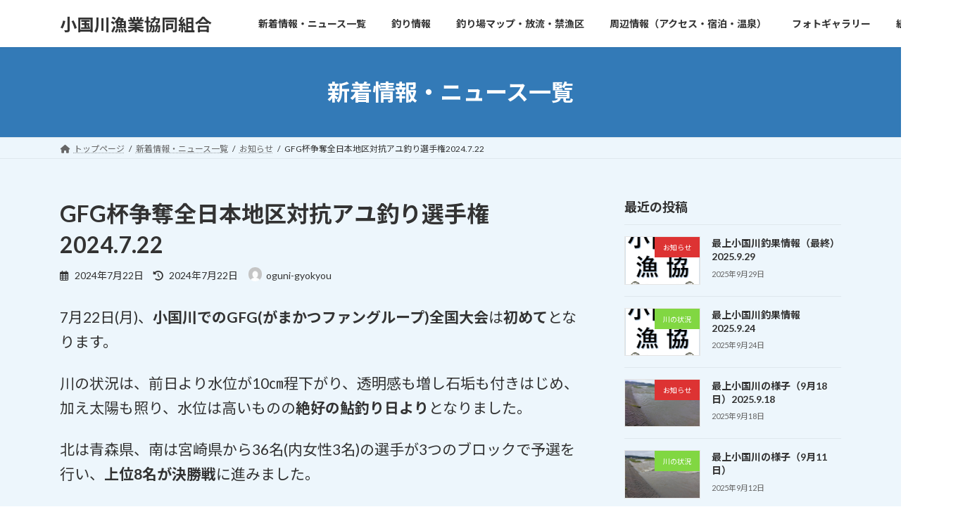

--- FILE ---
content_type: text/html; charset=UTF-8
request_url: https://www.ogunigawa.or.jp/gfg%E6%9D%AF%E4%BA%89%E5%A5%AA%E5%85%A8%E6%97%A5%E6%9C%AC%E5%9C%B0%E5%8C%BA%E5%AF%BE%E6%8A%97%E3%82%A2%E3%83%A6%E9%87%A3%E3%82%8A%E9%81%B8%E6%89%8B%E6%A8%A92024-7-22/
body_size: 23700
content:
<!DOCTYPE html>
<html lang="ja">
<head>
<meta charset="utf-8">
<meta http-equiv="X-UA-Compatible" content="IE=edge">
<meta name="viewport" content="width=device-width, initial-scale=1">
<!-- Google tag (gtag.js) --><script async src="https://www.googletagmanager.com/gtag/js?id=G-ZFKNF6E5KM"></script><script>window.dataLayer = window.dataLayer || [];function gtag(){dataLayer.push(arguments);}gtag('js', new Date());gtag('config', 'G-ZFKNF6E5KM');</script>
<title>GFG杯争奪全日本地区対抗アユ釣り選手権2024.7.22 | 小国川漁業協同組合</title>
<meta name='robots' content='max-image-preview:large' />
	<style>img:is([sizes="auto" i], [sizes^="auto," i]) { contain-intrinsic-size: 3000px 1500px }</style>
	<link rel="alternate" type="application/rss+xml" title="小国川漁業協同組合 &raquo; フィード" href="https://www.ogunigawa.or.jp/feed/" />
<link rel="alternate" type="application/rss+xml" title="小国川漁業協同組合 &raquo; コメントフィード" href="https://www.ogunigawa.or.jp/comments/feed/" />
<link rel="alternate" type="application/rss+xml" title="小国川漁業協同組合 &raquo; GFG杯争奪全日本地区対抗アユ釣り選手権2024.7.22 のコメントのフィード" href="https://www.ogunigawa.or.jp/gfg%e6%9d%af%e4%ba%89%e5%a5%aa%e5%85%a8%e6%97%a5%e6%9c%ac%e5%9c%b0%e5%8c%ba%e5%af%be%e6%8a%97%e3%82%a2%e3%83%a6%e9%87%a3%e3%82%8a%e9%81%b8%e6%89%8b%e6%a8%a92024-7-22/feed/" />
<meta name="description" content="7月22日(月)、小国川でのGFG(がまかつファングループ)全国大会は初めてとなります。川の状況は、前日より水位が10㎝程下がり、透明感も増し石垢も付きはじめ、加え太陽も照り、水位は高いものの絶好の鮎釣り日よりとなりました。北は青森県、南は宮崎県から36名(内女性3名)の選手が3つのブロックで予選を行い、上位8名が決勝戦に進みました。なんとビックリ予選で30尾釣った方がおりました。決勝は12時から90分、結果、優勝18尾、2位16尾、3位14" /><script type="text/javascript">
/* <![CDATA[ */
window._wpemojiSettings = {"baseUrl":"https:\/\/s.w.org\/images\/core\/emoji\/16.0.1\/72x72\/","ext":".png","svgUrl":"https:\/\/s.w.org\/images\/core\/emoji\/16.0.1\/svg\/","svgExt":".svg","source":{"concatemoji":"https:\/\/www.ogunigawa.or.jp\/wp-includes\/js\/wp-emoji-release.min.js?ver=6.8.3"}};
/*! This file is auto-generated */
!function(s,n){var o,i,e;function c(e){try{var t={supportTests:e,timestamp:(new Date).valueOf()};sessionStorage.setItem(o,JSON.stringify(t))}catch(e){}}function p(e,t,n){e.clearRect(0,0,e.canvas.width,e.canvas.height),e.fillText(t,0,0);var t=new Uint32Array(e.getImageData(0,0,e.canvas.width,e.canvas.height).data),a=(e.clearRect(0,0,e.canvas.width,e.canvas.height),e.fillText(n,0,0),new Uint32Array(e.getImageData(0,0,e.canvas.width,e.canvas.height).data));return t.every(function(e,t){return e===a[t]})}function u(e,t){e.clearRect(0,0,e.canvas.width,e.canvas.height),e.fillText(t,0,0);for(var n=e.getImageData(16,16,1,1),a=0;a<n.data.length;a++)if(0!==n.data[a])return!1;return!0}function f(e,t,n,a){switch(t){case"flag":return n(e,"\ud83c\udff3\ufe0f\u200d\u26a7\ufe0f","\ud83c\udff3\ufe0f\u200b\u26a7\ufe0f")?!1:!n(e,"\ud83c\udde8\ud83c\uddf6","\ud83c\udde8\u200b\ud83c\uddf6")&&!n(e,"\ud83c\udff4\udb40\udc67\udb40\udc62\udb40\udc65\udb40\udc6e\udb40\udc67\udb40\udc7f","\ud83c\udff4\u200b\udb40\udc67\u200b\udb40\udc62\u200b\udb40\udc65\u200b\udb40\udc6e\u200b\udb40\udc67\u200b\udb40\udc7f");case"emoji":return!a(e,"\ud83e\udedf")}return!1}function g(e,t,n,a){var r="undefined"!=typeof WorkerGlobalScope&&self instanceof WorkerGlobalScope?new OffscreenCanvas(300,150):s.createElement("canvas"),o=r.getContext("2d",{willReadFrequently:!0}),i=(o.textBaseline="top",o.font="600 32px Arial",{});return e.forEach(function(e){i[e]=t(o,e,n,a)}),i}function t(e){var t=s.createElement("script");t.src=e,t.defer=!0,s.head.appendChild(t)}"undefined"!=typeof Promise&&(o="wpEmojiSettingsSupports",i=["flag","emoji"],n.supports={everything:!0,everythingExceptFlag:!0},e=new Promise(function(e){s.addEventListener("DOMContentLoaded",e,{once:!0})}),new Promise(function(t){var n=function(){try{var e=JSON.parse(sessionStorage.getItem(o));if("object"==typeof e&&"number"==typeof e.timestamp&&(new Date).valueOf()<e.timestamp+604800&&"object"==typeof e.supportTests)return e.supportTests}catch(e){}return null}();if(!n){if("undefined"!=typeof Worker&&"undefined"!=typeof OffscreenCanvas&&"undefined"!=typeof URL&&URL.createObjectURL&&"undefined"!=typeof Blob)try{var e="postMessage("+g.toString()+"("+[JSON.stringify(i),f.toString(),p.toString(),u.toString()].join(",")+"));",a=new Blob([e],{type:"text/javascript"}),r=new Worker(URL.createObjectURL(a),{name:"wpTestEmojiSupports"});return void(r.onmessage=function(e){c(n=e.data),r.terminate(),t(n)})}catch(e){}c(n=g(i,f,p,u))}t(n)}).then(function(e){for(var t in e)n.supports[t]=e[t],n.supports.everything=n.supports.everything&&n.supports[t],"flag"!==t&&(n.supports.everythingExceptFlag=n.supports.everythingExceptFlag&&n.supports[t]);n.supports.everythingExceptFlag=n.supports.everythingExceptFlag&&!n.supports.flag,n.DOMReady=!1,n.readyCallback=function(){n.DOMReady=!0}}).then(function(){return e}).then(function(){var e;n.supports.everything||(n.readyCallback(),(e=n.source||{}).concatemoji?t(e.concatemoji):e.wpemoji&&e.twemoji&&(t(e.twemoji),t(e.wpemoji)))}))}((window,document),window._wpemojiSettings);
/* ]]> */
</script>
<link rel='stylesheet' id='vkExUnit_common_style-css' href='https://www.ogunigawa.or.jp/wp-content/plugins/vk-all-in-one-expansion-unit/assets/css/vkExUnit_style.css?ver=9.112.4.0' type='text/css' media='all' />
<style id='vkExUnit_common_style-inline-css' type='text/css'>
:root {--ver_page_top_button_url:url(https://www.ogunigawa.or.jp/wp-content/plugins/vk-all-in-one-expansion-unit/assets/images/to-top-btn-icon.svg);}@font-face {font-weight: normal;font-style: normal;font-family: "vk_sns";src: url("https://www.ogunigawa.or.jp/wp-content/plugins/vk-all-in-one-expansion-unit/inc/sns/icons/fonts/vk_sns.eot?-bq20cj");src: url("https://www.ogunigawa.or.jp/wp-content/plugins/vk-all-in-one-expansion-unit/inc/sns/icons/fonts/vk_sns.eot?#iefix-bq20cj") format("embedded-opentype"),url("https://www.ogunigawa.or.jp/wp-content/plugins/vk-all-in-one-expansion-unit/inc/sns/icons/fonts/vk_sns.woff?-bq20cj") format("woff"),url("https://www.ogunigawa.or.jp/wp-content/plugins/vk-all-in-one-expansion-unit/inc/sns/icons/fonts/vk_sns.ttf?-bq20cj") format("truetype"),url("https://www.ogunigawa.or.jp/wp-content/plugins/vk-all-in-one-expansion-unit/inc/sns/icons/fonts/vk_sns.svg?-bq20cj#vk_sns") format("svg");}
.veu_promotion-alert__content--text {border: 1px solid rgba(0,0,0,0.125);padding: 0.5em 1em;border-radius: var(--vk-size-radius);margin-bottom: var(--vk-margin-block-bottom);font-size: 0.875rem;}/* Alert Content部分に段落タグを入れた場合に最後の段落の余白を0にする */.veu_promotion-alert__content--text p:last-of-type{margin-bottom:0;margin-top: 0;}
</style>
<style id='wp-emoji-styles-inline-css' type='text/css'>

	img.wp-smiley, img.emoji {
		display: inline !important;
		border: none !important;
		box-shadow: none !important;
		height: 1em !important;
		width: 1em !important;
		margin: 0 0.07em !important;
		vertical-align: -0.1em !important;
		background: none !important;
		padding: 0 !important;
	}
</style>
<link rel='stylesheet' id='wp-block-library-css' href='https://www.ogunigawa.or.jp/wp-includes/css/dist/block-library/style.min.css?ver=6.8.3' type='text/css' media='all' />
<style id='wp-block-library-inline-css' type='text/css'>
.vk-cols--reverse{flex-direction:row-reverse}.vk-cols--hasbtn{margin-bottom:0}.vk-cols--hasbtn>.row>.vk_gridColumn_item,.vk-cols--hasbtn>.wp-block-column{position:relative;padding-bottom:3em}.vk-cols--hasbtn>.row>.vk_gridColumn_item>.wp-block-buttons,.vk-cols--hasbtn>.row>.vk_gridColumn_item>.vk_button,.vk-cols--hasbtn>.wp-block-column>.wp-block-buttons,.vk-cols--hasbtn>.wp-block-column>.vk_button{position:absolute;bottom:0;width:100%}.vk-cols--fit.wp-block-columns{gap:0}.vk-cols--fit.wp-block-columns,.vk-cols--fit.wp-block-columns:not(.is-not-stacked-on-mobile){margin-top:0;margin-bottom:0;justify-content:space-between}.vk-cols--fit.wp-block-columns>.wp-block-column *:last-child,.vk-cols--fit.wp-block-columns:not(.is-not-stacked-on-mobile)>.wp-block-column *:last-child{margin-bottom:0}.vk-cols--fit.wp-block-columns>.wp-block-column>.wp-block-cover,.vk-cols--fit.wp-block-columns:not(.is-not-stacked-on-mobile)>.wp-block-column>.wp-block-cover{margin-top:0}.vk-cols--fit.wp-block-columns.has-background,.vk-cols--fit.wp-block-columns:not(.is-not-stacked-on-mobile).has-background{padding:0}@media(max-width: 599px){.vk-cols--fit.wp-block-columns:not(.has-background)>.wp-block-column:not(.has-background),.vk-cols--fit.wp-block-columns:not(.is-not-stacked-on-mobile):not(.has-background)>.wp-block-column:not(.has-background){padding-left:0 !important;padding-right:0 !important}}@media(min-width: 782px){.vk-cols--fit.wp-block-columns .block-editor-block-list__block.wp-block-column:not(:first-child),.vk-cols--fit.wp-block-columns>.wp-block-column:not(:first-child),.vk-cols--fit.wp-block-columns:not(.is-not-stacked-on-mobile) .block-editor-block-list__block.wp-block-column:not(:first-child),.vk-cols--fit.wp-block-columns:not(.is-not-stacked-on-mobile)>.wp-block-column:not(:first-child){margin-left:0}}@media(min-width: 600px)and (max-width: 781px){.vk-cols--fit.wp-block-columns .wp-block-column:nth-child(2n),.vk-cols--fit.wp-block-columns:not(.is-not-stacked-on-mobile) .wp-block-column:nth-child(2n){margin-left:0}.vk-cols--fit.wp-block-columns .wp-block-column:not(:only-child),.vk-cols--fit.wp-block-columns:not(.is-not-stacked-on-mobile) .wp-block-column:not(:only-child){flex-basis:50% !important}}.vk-cols--fit--gap1.wp-block-columns{gap:1px}@media(min-width: 600px)and (max-width: 781px){.vk-cols--fit--gap1.wp-block-columns .wp-block-column:not(:only-child){flex-basis:calc(50% - 1px) !important}}.vk-cols--fit.vk-cols--grid>.block-editor-block-list__block,.vk-cols--fit.vk-cols--grid>.wp-block-column,.vk-cols--fit.vk-cols--grid:not(.is-not-stacked-on-mobile)>.block-editor-block-list__block,.vk-cols--fit.vk-cols--grid:not(.is-not-stacked-on-mobile)>.wp-block-column{flex-basis:50%;box-sizing:border-box}@media(max-width: 599px){.vk-cols--fit.vk-cols--grid.vk-cols--grid--alignfull>.wp-block-column:nth-child(2)>.wp-block-cover,.vk-cols--fit.vk-cols--grid.vk-cols--grid--alignfull>.wp-block-column:nth-child(2)>.vk_outer,.vk-cols--fit.vk-cols--grid:not(.is-not-stacked-on-mobile).vk-cols--grid--alignfull>.wp-block-column:nth-child(2)>.wp-block-cover,.vk-cols--fit.vk-cols--grid:not(.is-not-stacked-on-mobile).vk-cols--grid--alignfull>.wp-block-column:nth-child(2)>.vk_outer{width:100vw;margin-right:calc((100% - 100vw)/2);margin-left:calc((100% - 100vw)/2)}}@media(min-width: 600px){.vk-cols--fit.vk-cols--grid.vk-cols--grid--alignfull>.wp-block-column:nth-child(2)>.wp-block-cover,.vk-cols--fit.vk-cols--grid.vk-cols--grid--alignfull>.wp-block-column:nth-child(2)>.vk_outer,.vk-cols--fit.vk-cols--grid:not(.is-not-stacked-on-mobile).vk-cols--grid--alignfull>.wp-block-column:nth-child(2)>.wp-block-cover,.vk-cols--fit.vk-cols--grid:not(.is-not-stacked-on-mobile).vk-cols--grid--alignfull>.wp-block-column:nth-child(2)>.vk_outer{margin-right:calc(100% - 50vw);width:50vw}}@media(min-width: 600px){.vk-cols--fit.vk-cols--grid.vk-cols--grid--alignfull.vk-cols--reverse>.wp-block-column,.vk-cols--fit.vk-cols--grid:not(.is-not-stacked-on-mobile).vk-cols--grid--alignfull.vk-cols--reverse>.wp-block-column{margin-left:0;margin-right:0}.vk-cols--fit.vk-cols--grid.vk-cols--grid--alignfull.vk-cols--reverse>.wp-block-column:nth-child(2)>.wp-block-cover,.vk-cols--fit.vk-cols--grid.vk-cols--grid--alignfull.vk-cols--reverse>.wp-block-column:nth-child(2)>.vk_outer,.vk-cols--fit.vk-cols--grid:not(.is-not-stacked-on-mobile).vk-cols--grid--alignfull.vk-cols--reverse>.wp-block-column:nth-child(2)>.wp-block-cover,.vk-cols--fit.vk-cols--grid:not(.is-not-stacked-on-mobile).vk-cols--grid--alignfull.vk-cols--reverse>.wp-block-column:nth-child(2)>.vk_outer{margin-left:calc(100% - 50vw)}}.vk-cols--menu h2,.vk-cols--menu h3,.vk-cols--menu h4,.vk-cols--menu h5{margin-bottom:.2em;text-shadow:#000 0 0 10px}.vk-cols--menu h2:first-child,.vk-cols--menu h3:first-child,.vk-cols--menu h4:first-child,.vk-cols--menu h5:first-child{margin-top:0}.vk-cols--menu p{margin-bottom:1rem;text-shadow:#000 0 0 10px}.vk-cols--menu .wp-block-cover__inner-container:last-child{margin-bottom:0}.vk-cols--fitbnrs .wp-block-column .wp-block-cover:hover img{filter:unset}.vk-cols--fitbnrs .wp-block-column .wp-block-cover:hover{background-color:unset}.vk-cols--fitbnrs .wp-block-column .wp-block-cover:hover .wp-block-cover__image-background{filter:unset !important}.vk-cols--fitbnrs .wp-block-cover .wp-block-cover__inner-container{position:absolute;height:100%;width:100%}.vk-cols--fitbnrs .vk_button{height:100%;margin:0}.vk-cols--fitbnrs .vk_button .vk_button_btn,.vk-cols--fitbnrs .vk_button .btn{height:100%;width:100%;border:none;box-shadow:none;background-color:unset !important;transition:unset}.vk-cols--fitbnrs .vk_button .vk_button_btn:hover,.vk-cols--fitbnrs .vk_button .btn:hover{transition:unset}.vk-cols--fitbnrs .vk_button .vk_button_btn:after,.vk-cols--fitbnrs .vk_button .btn:after{border:none}.vk-cols--fitbnrs .vk_button .vk_button_link_txt{width:100%;position:absolute;top:50%;left:50%;transform:translateY(-50%) translateX(-50%);font-size:2rem;text-shadow:#000 0 0 10px}.vk-cols--fitbnrs .vk_button .vk_button_link_subCaption{width:100%;position:absolute;top:calc(50% + 2.2em);left:50%;transform:translateY(-50%) translateX(-50%);text-shadow:#000 0 0 10px}@media(min-width: 992px){.vk-cols--media.wp-block-columns{gap:3rem}}.vk-fit-map figure{margin-bottom:0}.vk-fit-map iframe{position:relative;margin-bottom:0;display:block;max-height:400px;width:100vw}.vk-fit-map:is(.alignfull,.alignwide) div{max-width:100%}.vk-table--th--width25 :where(tr>*:first-child){width:25%}.vk-table--th--width30 :where(tr>*:first-child){width:30%}.vk-table--th--width35 :where(tr>*:first-child){width:35%}.vk-table--th--width40 :where(tr>*:first-child){width:40%}.vk-table--th--bg-bright :where(tr>*:first-child){background-color:var(--wp--preset--color--bg-secondary, rgba(0, 0, 0, 0.05))}@media(max-width: 599px){.vk-table--mobile-block :is(th,td){width:100%;display:block}.vk-table--mobile-block.wp-block-table table :is(th,td){border-top:none}}.vk-table--width--th25 :where(tr>*:first-child){width:25%}.vk-table--width--th30 :where(tr>*:first-child){width:30%}.vk-table--width--th35 :where(tr>*:first-child){width:35%}.vk-table--width--th40 :where(tr>*:first-child){width:40%}.no-margin{margin:0}@media(max-width: 599px){.wp-block-image.vk-aligncenter--mobile>.alignright{float:none;margin-left:auto;margin-right:auto}.vk-no-padding-horizontal--mobile{padding-left:0 !important;padding-right:0 !important}}
/* VK Color Palettes */:root{ --wp--preset--color--vk-color-primary:#337ab7}/* --vk-color-primary is deprecated. */:root{ --vk-color-primary: var(--wp--preset--color--vk-color-primary);}:root{ --wp--preset--color--vk-color-primary-dark:#296292}/* --vk-color-primary-dark is deprecated. */:root{ --vk-color-primary-dark: var(--wp--preset--color--vk-color-primary-dark);}:root{ --wp--preset--color--vk-color-primary-vivid:#3886c9}/* --vk-color-primary-vivid is deprecated. */:root{ --vk-color-primary-vivid: var(--wp--preset--color--vk-color-primary-vivid);}
</style>
<style id='global-styles-inline-css' type='text/css'>
:root{--wp--preset--aspect-ratio--square: 1;--wp--preset--aspect-ratio--4-3: 4/3;--wp--preset--aspect-ratio--3-4: 3/4;--wp--preset--aspect-ratio--3-2: 3/2;--wp--preset--aspect-ratio--2-3: 2/3;--wp--preset--aspect-ratio--16-9: 16/9;--wp--preset--aspect-ratio--9-16: 9/16;--wp--preset--color--black: #000000;--wp--preset--color--cyan-bluish-gray: #abb8c3;--wp--preset--color--white: #ffffff;--wp--preset--color--pale-pink: #f78da7;--wp--preset--color--vivid-red: #cf2e2e;--wp--preset--color--luminous-vivid-orange: #ff6900;--wp--preset--color--luminous-vivid-amber: #fcb900;--wp--preset--color--light-green-cyan: #7bdcb5;--wp--preset--color--vivid-green-cyan: #00d084;--wp--preset--color--pale-cyan-blue: #8ed1fc;--wp--preset--color--vivid-cyan-blue: #0693e3;--wp--preset--color--vivid-purple: #9b51e0;--wp--preset--color--vk-color-primary: #337ab7;--wp--preset--color--vk-color-primary-dark: #296292;--wp--preset--color--vk-color-primary-vivid: #3886c9;--wp--preset--gradient--vivid-cyan-blue-to-vivid-purple: linear-gradient(135deg,rgba(6,147,227,1) 0%,rgb(155,81,224) 100%);--wp--preset--gradient--light-green-cyan-to-vivid-green-cyan: linear-gradient(135deg,rgb(122,220,180) 0%,rgb(0,208,130) 100%);--wp--preset--gradient--luminous-vivid-amber-to-luminous-vivid-orange: linear-gradient(135deg,rgba(252,185,0,1) 0%,rgba(255,105,0,1) 100%);--wp--preset--gradient--luminous-vivid-orange-to-vivid-red: linear-gradient(135deg,rgba(255,105,0,1) 0%,rgb(207,46,46) 100%);--wp--preset--gradient--very-light-gray-to-cyan-bluish-gray: linear-gradient(135deg,rgb(238,238,238) 0%,rgb(169,184,195) 100%);--wp--preset--gradient--cool-to-warm-spectrum: linear-gradient(135deg,rgb(74,234,220) 0%,rgb(151,120,209) 20%,rgb(207,42,186) 40%,rgb(238,44,130) 60%,rgb(251,105,98) 80%,rgb(254,248,76) 100%);--wp--preset--gradient--blush-light-purple: linear-gradient(135deg,rgb(255,206,236) 0%,rgb(152,150,240) 100%);--wp--preset--gradient--blush-bordeaux: linear-gradient(135deg,rgb(254,205,165) 0%,rgb(254,45,45) 50%,rgb(107,0,62) 100%);--wp--preset--gradient--luminous-dusk: linear-gradient(135deg,rgb(255,203,112) 0%,rgb(199,81,192) 50%,rgb(65,88,208) 100%);--wp--preset--gradient--pale-ocean: linear-gradient(135deg,rgb(255,245,203) 0%,rgb(182,227,212) 50%,rgb(51,167,181) 100%);--wp--preset--gradient--electric-grass: linear-gradient(135deg,rgb(202,248,128) 0%,rgb(113,206,126) 100%);--wp--preset--gradient--midnight: linear-gradient(135deg,rgb(2,3,129) 0%,rgb(40,116,252) 100%);--wp--preset--gradient--vivid-green-cyan-to-vivid-cyan-blue: linear-gradient(135deg,rgba(0,208,132,1) 0%,rgba(6,147,227,1) 100%);--wp--preset--font-size--small: 0.875rem;--wp--preset--font-size--medium: 20px;--wp--preset--font-size--large: 1.5rem;--wp--preset--font-size--x-large: 42px;--wp--preset--font-size--regular: 1rem;--wp--preset--font-size--huge: 2.25rem;--wp--preset--spacing--20: 0.44rem;--wp--preset--spacing--30: var(--vk-margin-xs, 0.75rem);--wp--preset--spacing--40: var(--vk-margin-sm, 1.5rem);--wp--preset--spacing--50: var(--vk-margin-md, 2.4rem);--wp--preset--spacing--60: var(--vk-margin-lg, 4rem);--wp--preset--spacing--70: var(--vk-margin-xl, 6rem);--wp--preset--spacing--80: 5.06rem;--wp--preset--shadow--natural: 6px 6px 9px rgba(0, 0, 0, 0.2);--wp--preset--shadow--deep: 12px 12px 50px rgba(0, 0, 0, 0.4);--wp--preset--shadow--sharp: 6px 6px 0px rgba(0, 0, 0, 0.2);--wp--preset--shadow--outlined: 6px 6px 0px -3px rgba(255, 255, 255, 1), 6px 6px rgba(0, 0, 0, 1);--wp--preset--shadow--crisp: 6px 6px 0px rgba(0, 0, 0, 1);}:root { --wp--style--global--content-size: calc( var(--vk-width-container) - var(--vk-width-container-padding) * 2 );--wp--style--global--wide-size: calc( var(--vk-width-container) - var(--vk-width-container-padding) * 2 + ( 100vw - ( var(--vk-width-container) - var(--vk-width-container-padding) * 2 ) ) / 2 ); }:where(body) { margin: 0; }.wp-site-blocks > .alignleft { float: left; margin-right: 2em; }.wp-site-blocks > .alignright { float: right; margin-left: 2em; }.wp-site-blocks > .aligncenter { justify-content: center; margin-left: auto; margin-right: auto; }:where(.wp-site-blocks) > * { margin-block-start: 24px; margin-block-end: 0; }:where(.wp-site-blocks) > :first-child { margin-block-start: 0; }:where(.wp-site-blocks) > :last-child { margin-block-end: 0; }:root { --wp--style--block-gap: 24px; }:root :where(.is-layout-flow) > :first-child{margin-block-start: 0;}:root :where(.is-layout-flow) > :last-child{margin-block-end: 0;}:root :where(.is-layout-flow) > *{margin-block-start: 24px;margin-block-end: 0;}:root :where(.is-layout-constrained) > :first-child{margin-block-start: 0;}:root :where(.is-layout-constrained) > :last-child{margin-block-end: 0;}:root :where(.is-layout-constrained) > *{margin-block-start: 24px;margin-block-end: 0;}:root :where(.is-layout-flex){gap: 24px;}:root :where(.is-layout-grid){gap: 24px;}.is-layout-flow > .alignleft{float: left;margin-inline-start: 0;margin-inline-end: 2em;}.is-layout-flow > .alignright{float: right;margin-inline-start: 2em;margin-inline-end: 0;}.is-layout-flow > .aligncenter{margin-left: auto !important;margin-right: auto !important;}.is-layout-constrained > .alignleft{float: left;margin-inline-start: 0;margin-inline-end: 2em;}.is-layout-constrained > .alignright{float: right;margin-inline-start: 2em;margin-inline-end: 0;}.is-layout-constrained > .aligncenter{margin-left: auto !important;margin-right: auto !important;}.is-layout-constrained > :where(:not(.alignleft):not(.alignright):not(.alignfull)){max-width: var(--wp--style--global--content-size);margin-left: auto !important;margin-right: auto !important;}.is-layout-constrained > .alignwide{max-width: var(--wp--style--global--wide-size);}body .is-layout-flex{display: flex;}.is-layout-flex{flex-wrap: wrap;align-items: center;}.is-layout-flex > :is(*, div){margin: 0;}body .is-layout-grid{display: grid;}.is-layout-grid > :is(*, div){margin: 0;}body{padding-top: 0px;padding-right: 0px;padding-bottom: 0px;padding-left: 0px;}a:where(:not(.wp-element-button)){text-decoration: underline;}:root :where(.wp-element-button, .wp-block-button__link){background-color: #32373c;border-width: 0;color: #fff;font-family: inherit;font-size: inherit;line-height: inherit;padding: calc(0.667em + 2px) calc(1.333em + 2px);text-decoration: none;}.has-black-color{color: var(--wp--preset--color--black) !important;}.has-cyan-bluish-gray-color{color: var(--wp--preset--color--cyan-bluish-gray) !important;}.has-white-color{color: var(--wp--preset--color--white) !important;}.has-pale-pink-color{color: var(--wp--preset--color--pale-pink) !important;}.has-vivid-red-color{color: var(--wp--preset--color--vivid-red) !important;}.has-luminous-vivid-orange-color{color: var(--wp--preset--color--luminous-vivid-orange) !important;}.has-luminous-vivid-amber-color{color: var(--wp--preset--color--luminous-vivid-amber) !important;}.has-light-green-cyan-color{color: var(--wp--preset--color--light-green-cyan) !important;}.has-vivid-green-cyan-color{color: var(--wp--preset--color--vivid-green-cyan) !important;}.has-pale-cyan-blue-color{color: var(--wp--preset--color--pale-cyan-blue) !important;}.has-vivid-cyan-blue-color{color: var(--wp--preset--color--vivid-cyan-blue) !important;}.has-vivid-purple-color{color: var(--wp--preset--color--vivid-purple) !important;}.has-vk-color-primary-color{color: var(--wp--preset--color--vk-color-primary) !important;}.has-vk-color-primary-dark-color{color: var(--wp--preset--color--vk-color-primary-dark) !important;}.has-vk-color-primary-vivid-color{color: var(--wp--preset--color--vk-color-primary-vivid) !important;}.has-black-background-color{background-color: var(--wp--preset--color--black) !important;}.has-cyan-bluish-gray-background-color{background-color: var(--wp--preset--color--cyan-bluish-gray) !important;}.has-white-background-color{background-color: var(--wp--preset--color--white) !important;}.has-pale-pink-background-color{background-color: var(--wp--preset--color--pale-pink) !important;}.has-vivid-red-background-color{background-color: var(--wp--preset--color--vivid-red) !important;}.has-luminous-vivid-orange-background-color{background-color: var(--wp--preset--color--luminous-vivid-orange) !important;}.has-luminous-vivid-amber-background-color{background-color: var(--wp--preset--color--luminous-vivid-amber) !important;}.has-light-green-cyan-background-color{background-color: var(--wp--preset--color--light-green-cyan) !important;}.has-vivid-green-cyan-background-color{background-color: var(--wp--preset--color--vivid-green-cyan) !important;}.has-pale-cyan-blue-background-color{background-color: var(--wp--preset--color--pale-cyan-blue) !important;}.has-vivid-cyan-blue-background-color{background-color: var(--wp--preset--color--vivid-cyan-blue) !important;}.has-vivid-purple-background-color{background-color: var(--wp--preset--color--vivid-purple) !important;}.has-vk-color-primary-background-color{background-color: var(--wp--preset--color--vk-color-primary) !important;}.has-vk-color-primary-dark-background-color{background-color: var(--wp--preset--color--vk-color-primary-dark) !important;}.has-vk-color-primary-vivid-background-color{background-color: var(--wp--preset--color--vk-color-primary-vivid) !important;}.has-black-border-color{border-color: var(--wp--preset--color--black) !important;}.has-cyan-bluish-gray-border-color{border-color: var(--wp--preset--color--cyan-bluish-gray) !important;}.has-white-border-color{border-color: var(--wp--preset--color--white) !important;}.has-pale-pink-border-color{border-color: var(--wp--preset--color--pale-pink) !important;}.has-vivid-red-border-color{border-color: var(--wp--preset--color--vivid-red) !important;}.has-luminous-vivid-orange-border-color{border-color: var(--wp--preset--color--luminous-vivid-orange) !important;}.has-luminous-vivid-amber-border-color{border-color: var(--wp--preset--color--luminous-vivid-amber) !important;}.has-light-green-cyan-border-color{border-color: var(--wp--preset--color--light-green-cyan) !important;}.has-vivid-green-cyan-border-color{border-color: var(--wp--preset--color--vivid-green-cyan) !important;}.has-pale-cyan-blue-border-color{border-color: var(--wp--preset--color--pale-cyan-blue) !important;}.has-vivid-cyan-blue-border-color{border-color: var(--wp--preset--color--vivid-cyan-blue) !important;}.has-vivid-purple-border-color{border-color: var(--wp--preset--color--vivid-purple) !important;}.has-vk-color-primary-border-color{border-color: var(--wp--preset--color--vk-color-primary) !important;}.has-vk-color-primary-dark-border-color{border-color: var(--wp--preset--color--vk-color-primary-dark) !important;}.has-vk-color-primary-vivid-border-color{border-color: var(--wp--preset--color--vk-color-primary-vivid) !important;}.has-vivid-cyan-blue-to-vivid-purple-gradient-background{background: var(--wp--preset--gradient--vivid-cyan-blue-to-vivid-purple) !important;}.has-light-green-cyan-to-vivid-green-cyan-gradient-background{background: var(--wp--preset--gradient--light-green-cyan-to-vivid-green-cyan) !important;}.has-luminous-vivid-amber-to-luminous-vivid-orange-gradient-background{background: var(--wp--preset--gradient--luminous-vivid-amber-to-luminous-vivid-orange) !important;}.has-luminous-vivid-orange-to-vivid-red-gradient-background{background: var(--wp--preset--gradient--luminous-vivid-orange-to-vivid-red) !important;}.has-very-light-gray-to-cyan-bluish-gray-gradient-background{background: var(--wp--preset--gradient--very-light-gray-to-cyan-bluish-gray) !important;}.has-cool-to-warm-spectrum-gradient-background{background: var(--wp--preset--gradient--cool-to-warm-spectrum) !important;}.has-blush-light-purple-gradient-background{background: var(--wp--preset--gradient--blush-light-purple) !important;}.has-blush-bordeaux-gradient-background{background: var(--wp--preset--gradient--blush-bordeaux) !important;}.has-luminous-dusk-gradient-background{background: var(--wp--preset--gradient--luminous-dusk) !important;}.has-pale-ocean-gradient-background{background: var(--wp--preset--gradient--pale-ocean) !important;}.has-electric-grass-gradient-background{background: var(--wp--preset--gradient--electric-grass) !important;}.has-midnight-gradient-background{background: var(--wp--preset--gradient--midnight) !important;}.has-vivid-green-cyan-to-vivid-cyan-blue-gradient-background{background: var(--wp--preset--gradient--vivid-green-cyan-to-vivid-cyan-blue) !important;}.has-small-font-size{font-size: var(--wp--preset--font-size--small) !important;}.has-medium-font-size{font-size: var(--wp--preset--font-size--medium) !important;}.has-large-font-size{font-size: var(--wp--preset--font-size--large) !important;}.has-x-large-font-size{font-size: var(--wp--preset--font-size--x-large) !important;}.has-regular-font-size{font-size: var(--wp--preset--font-size--regular) !important;}.has-huge-font-size{font-size: var(--wp--preset--font-size--huge) !important;}
:root :where(.wp-block-pullquote){font-size: 1.5em;line-height: 1.6;}
</style>
<link rel='stylesheet' id='vk-swiper-style-css' href='https://www.ogunigawa.or.jp/wp-content/plugins/vk-blocks/vendor/vektor-inc/vk-swiper/src/assets/css/swiper-bundle.min.css?ver=11.0.2' type='text/css' media='all' />
<link rel='stylesheet' id='lightning-common-style-css' href='https://www.ogunigawa.or.jp/wp-content/themes/lightning/_g3/assets/css/style-theme-json.css?ver=15.32.4' type='text/css' media='all' />
<style id='lightning-common-style-inline-css' type='text/css'>
/* Lightning */:root {--vk-color-primary:#337ab7;--vk-color-primary-dark:#296292;--vk-color-primary-vivid:#3886c9;--g_nav_main_acc_icon_open_url:url(https://www.ogunigawa.or.jp/wp-content/themes/lightning/_g3/inc/vk-mobile-nav/package/images/vk-menu-acc-icon-open-black.svg);--g_nav_main_acc_icon_close_url: url(https://www.ogunigawa.or.jp/wp-content/themes/lightning/_g3/inc/vk-mobile-nav/package/images/vk-menu-close-black.svg);--g_nav_sub_acc_icon_open_url: url(https://www.ogunigawa.or.jp/wp-content/themes/lightning/_g3/inc/vk-mobile-nav/package/images/vk-menu-acc-icon-open-white.svg);--g_nav_sub_acc_icon_close_url: url(https://www.ogunigawa.or.jp/wp-content/themes/lightning/_g3/inc/vk-mobile-nav/package/images/vk-menu-close-white.svg);}
:root{--swiper-navigation-color: #fff;}
/* vk-mobile-nav */:root {--vk-mobile-nav-menu-btn-bg-src: url("https://www.ogunigawa.or.jp/wp-content/themes/lightning/_g3/inc/vk-mobile-nav/package/images/vk-menu-btn-black.svg");--vk-mobile-nav-menu-btn-close-bg-src: url("https://www.ogunigawa.or.jp/wp-content/themes/lightning/_g3/inc/vk-mobile-nav/package/images/vk-menu-close-black.svg");--vk-menu-acc-icon-open-black-bg-src: url("https://www.ogunigawa.or.jp/wp-content/themes/lightning/_g3/inc/vk-mobile-nav/package/images/vk-menu-acc-icon-open-black.svg");--vk-menu-acc-icon-open-white-bg-src: url("https://www.ogunigawa.or.jp/wp-content/themes/lightning/_g3/inc/vk-mobile-nav/package/images/vk-menu-acc-icon-open-white.svg");--vk-menu-acc-icon-close-black-bg-src: url("https://www.ogunigawa.or.jp/wp-content/themes/lightning/_g3/inc/vk-mobile-nav/package/images/vk-menu-close-black.svg");--vk-menu-acc-icon-close-white-bg-src: url("https://www.ogunigawa.or.jp/wp-content/themes/lightning/_g3/inc/vk-mobile-nav/package/images/vk-menu-close-white.svg");}
</style>
<link rel='stylesheet' id='lightning-design-style-css' href='https://www.ogunigawa.or.jp/wp-content/themes/lightning/_g3/design-skin/origin3/css/style.css?ver=15.32.4' type='text/css' media='all' />
<style id='lightning-design-style-inline-css' type='text/css'>
.tagcloud a:before { font-family: "Font Awesome 5 Free";content: "\f02b";font-weight: bold; }
</style>
<link rel='stylesheet' id='vk-blog-card-css' href='https://www.ogunigawa.or.jp/wp-content/themes/lightning/_g3/inc/vk-wp-oembed-blog-card/package/css/blog-card.css?ver=6.8.3' type='text/css' media='all' />
<link rel='stylesheet' id='veu-cta-css' href='https://www.ogunigawa.or.jp/wp-content/plugins/vk-all-in-one-expansion-unit/inc/call-to-action/package/assets/css/style.css?ver=9.112.4.0' type='text/css' media='all' />
<link rel='stylesheet' id='vk-blocks-build-css-css' href='https://www.ogunigawa.or.jp/wp-content/plugins/vk-blocks/build/block-build.css?ver=1.115.0.1' type='text/css' media='all' />
<style id='vk-blocks-build-css-inline-css' type='text/css'>

	:root {
		--vk_image-mask-circle: url(https://www.ogunigawa.or.jp/wp-content/plugins/vk-blocks/inc/vk-blocks/images/circle.svg);
		--vk_image-mask-wave01: url(https://www.ogunigawa.or.jp/wp-content/plugins/vk-blocks/inc/vk-blocks/images/wave01.svg);
		--vk_image-mask-wave02: url(https://www.ogunigawa.or.jp/wp-content/plugins/vk-blocks/inc/vk-blocks/images/wave02.svg);
		--vk_image-mask-wave03: url(https://www.ogunigawa.or.jp/wp-content/plugins/vk-blocks/inc/vk-blocks/images/wave03.svg);
		--vk_image-mask-wave04: url(https://www.ogunigawa.or.jp/wp-content/plugins/vk-blocks/inc/vk-blocks/images/wave04.svg);
	}
	

	:root {

		--vk-balloon-border-width:1px;

		--vk-balloon-speech-offset:-12px;
	}
	

	:root {
		--vk_flow-arrow: url(https://www.ogunigawa.or.jp/wp-content/plugins/vk-blocks/inc/vk-blocks/images/arrow_bottom.svg);
	}
	
</style>
<link rel='stylesheet' id='lightning-theme-style-css' href='https://www.ogunigawa.or.jp/wp-content/themes/lightning/style.css?ver=15.32.4' type='text/css' media='all' />
<link rel='stylesheet' id='vk-font-awesome-css' href='https://www.ogunigawa.or.jp/wp-content/themes/lightning/vendor/vektor-inc/font-awesome-versions/src/versions/6/css/all.min.css?ver=6.6.0' type='text/css' media='all' />
<link rel="https://api.w.org/" href="https://www.ogunigawa.or.jp/wp-json/" /><link rel="alternate" title="JSON" type="application/json" href="https://www.ogunigawa.or.jp/wp-json/wp/v2/posts/2037" /><link rel="EditURI" type="application/rsd+xml" title="RSD" href="https://www.ogunigawa.or.jp/xmlrpc.php?rsd" />
<meta name="generator" content="WordPress 6.8.3" />
<link rel="canonical" href="https://www.ogunigawa.or.jp/gfg%e6%9d%af%e4%ba%89%e5%a5%aa%e5%85%a8%e6%97%a5%e6%9c%ac%e5%9c%b0%e5%8c%ba%e5%af%be%e6%8a%97%e3%82%a2%e3%83%a6%e9%87%a3%e3%82%8a%e9%81%b8%e6%89%8b%e6%a8%a92024-7-22/" />
<link rel='shortlink' href='https://www.ogunigawa.or.jp/?p=2037' />
<link rel="alternate" title="oEmbed (JSON)" type="application/json+oembed" href="https://www.ogunigawa.or.jp/wp-json/oembed/1.0/embed?url=https%3A%2F%2Fwww.ogunigawa.or.jp%2Fgfg%25e6%259d%25af%25e4%25ba%2589%25e5%25a5%25aa%25e5%2585%25a8%25e6%2597%25a5%25e6%259c%25ac%25e5%259c%25b0%25e5%258c%25ba%25e5%25af%25be%25e6%258a%2597%25e3%2582%25a2%25e3%2583%25a6%25e9%2587%25a3%25e3%2582%258a%25e9%2581%25b8%25e6%2589%258b%25e6%25a8%25a92024-7-22%2F" />
<link rel="alternate" title="oEmbed (XML)" type="text/xml+oembed" href="https://www.ogunigawa.or.jp/wp-json/oembed/1.0/embed?url=https%3A%2F%2Fwww.ogunigawa.or.jp%2Fgfg%25e6%259d%25af%25e4%25ba%2589%25e5%25a5%25aa%25e5%2585%25a8%25e6%2597%25a5%25e6%259c%25ac%25e5%259c%25b0%25e5%258c%25ba%25e5%25af%25be%25e6%258a%2597%25e3%2582%25a2%25e3%2583%25a6%25e9%2587%25a3%25e3%2582%258a%25e9%2581%25b8%25e6%2589%258b%25e6%25a8%25a92024-7-22%2F&#038;format=xml" />
<style type="text/css" id="custom-background-css">
body.custom-background { background-color: #edf6fc; }
</style>
	<link rel="icon" href="https://www.ogunigawa.or.jp/wp-content/uploads/2023/05/cropped-アイコン3-1-32x32.png" sizes="32x32" />
<link rel="icon" href="https://www.ogunigawa.or.jp/wp-content/uploads/2023/05/cropped-アイコン3-1-192x192.png" sizes="192x192" />
<link rel="apple-touch-icon" href="https://www.ogunigawa.or.jp/wp-content/uploads/2023/05/cropped-アイコン3-1-180x180.png" />
<meta name="msapplication-TileImage" content="https://www.ogunigawa.or.jp/wp-content/uploads/2023/05/cropped-アイコン3-1-270x270.png" />
		<style type="text/css" id="wp-custom-css">
			.site-footer-copyright p:nth-child(2) {
    display:none;
}

/*　Googleカレンダー（スマホ表示） */

.googleCalender iframe {
width:100%;
max-width:800px;
height:400px;
}

/*　Googleカレンダー（PC表示） */

@media (min-width: 960px) {

.googleCalender iframe {
height:600px;
}

}		</style>
		<!-- [ VK All in One Expansion Unit Article Structure Data ] --><script type="application/ld+json">{"@context":"https://schema.org/","@type":"Article","headline":"GFG杯争奪全日本地区対抗アユ釣り選手権2024.7.22","image":"https://www.ogunigawa.or.jp/wp-content/uploads/2024/07/image_123650291-21-320x180.jpg","datePublished":"2024-07-22T17:52:45+09:00","dateModified":"2024-07-22T17:52:47+09:00","author":{"@type":"","name":"oguni-gyokyou","url":"https://www.ogunigawa.or.jp/","sameAs":""}}</script><!-- [ / VK All in One Expansion Unit Article Structure Data ] --></head>
<body class="wp-singular post-template-default single single-post postid-2037 single-format-standard custom-background wp-embed-responsive wp-theme-lightning vk-blocks sidebar-fix sidebar-fix-priority-top device-pc fa_v6_css post-name-gfg%e6%9d%af%e4%ba%89%e5%a5%aa%e5%85%a8%e6%97%a5%e6%9c%ac%e5%9c%b0%e5%8c%ba%e5%af%be%e6%8a%97%e3%82%a2%e3%83%a6%e9%87%a3%e3%82%8a%e9%81%b8%e6%89%8b%e6%a8%a92024-7-22 category-%e3%81%8a%e7%9f%a5%e3%82%89%e3%81%9b category-%e3%82%a4%e3%83%99%e3%83%b3%e3%83%88 category-%e5%b7%9d%e3%81%ae%e7%8a%b6%e6%b3%81 category-%e9%87%a3%e3%82%8a%e6%83%85%e5%a0%b1 tag-%e3%82%a2%e3%83%a6 tag-%e5%85%a8%e5%9b%bd%e5%a4%a7%e4%bc%9a tag-%e5%b0%8f%e5%9b%bd%e5%b7%9d%e6%bc%81%e6%a5%ad%e5%8d%94%e5%90%8c%e7%b5%84%e5%90%88 tag-%e5%b1%b1%e5%bd%a2 tag-%e5%b7%9d%e3%81%ae%e6%a7%98%e5%ad%90 tag-%e5%b7%9d%e3%81%ae%e7%8a%b6%e6%b3%81 tag-%e6%9c%80%e4%b8%8a%e5%b0%8f%e5%9b%bd%e5%b7%9d tag-%e8%88%9f%e5%bd%a2%e7%94%ba tag-%e9%ae%8e%e9%87%a3%e3%82%8a tag-%e9%ae%8e%e9%87%a3%e3%82%8a%e5%a4%a7%e4%bc%9a post-type-post">
<a class="skip-link screen-reader-text" href="#main">コンテンツへスキップ</a>
<a class="skip-link screen-reader-text" href="#vk-mobile-nav">ナビゲーションに移動</a>

<header id="site-header" class="site-header site-header--layout--nav-float">
		<div id="site-header-container" class="site-header-container container">

				<div class="site-header-logo">
		<a href="https://www.ogunigawa.or.jp/">
			<span>小国川漁業協同組合</span>
		</a>
		</div>

		
		<nav id="global-nav" class="global-nav global-nav--layout--float-right"><ul id="menu-%e3%83%98%e3%83%83%e3%83%80%e3%83%bc%e3%83%8a%e3%83%93" class="menu vk-menu-acc global-nav-list nav"><li id="menu-item-50" class="menu-item menu-item-type-post_type menu-item-object-page current_page_parent current-menu-ancestor"><a href="https://www.ogunigawa.or.jp/%e5%90%84%e7%a8%ae%e6%83%85%e5%a0%b1%e4%b8%80%e8%a6%a7/"><strong class="global-nav-name">新着情報・ニュース一覧</strong></a></li>
<li id="menu-item-49" class="menu-item menu-item-type-post_type menu-item-object-page"><a href="https://www.ogunigawa.or.jp/%e9%87%a3%e3%82%8a%e6%83%85%e5%a0%b1/"><strong class="global-nav-name">釣り情報</strong></a></li>
<li id="menu-item-851" class="menu-item menu-item-type-post_type menu-item-object-page"><a href="https://www.ogunigawa.or.jp/%e9%87%a3%e3%82%8a%e5%a0%b4%e3%83%9e%e3%83%83%e3%83%97%e6%94%be%e6%b5%81%e7%a6%81%e6%bc%81%e5%8c%ba%e6%83%85%e5%a0%b1/"><strong class="global-nav-name">釣り場マップ・放流・禁漁区</strong></a></li>
<li id="menu-item-51" class="menu-item menu-item-type-post_type menu-item-object-page"><a href="https://www.ogunigawa.or.jp/%e5%91%a8%e8%be%ba%e6%83%85%e5%a0%b1/"><strong class="global-nav-name">周辺情報（アクセス・宿泊・温泉）</strong></a></li>
<li id="menu-item-849" class="menu-item menu-item-type-post_type menu-item-object-page"><a href="https://www.ogunigawa.or.jp/%e3%83%95%e3%82%a9%e3%83%88%e3%82%ae%e3%83%a3%e3%83%a9%e3%83%aa%e3%83%bc/"><strong class="global-nav-name">フォトギャラリー</strong></a></li>
<li id="menu-item-1061" class="menu-item menu-item-type-post_type menu-item-object-page"><a href="https://www.ogunigawa.or.jp/%e7%b5%84%e7%b9%94%e7%ae%a1%e8%bd%84/"><strong class="global-nav-name">組織・管轄</strong></a></li>
</ul></nav>	</div>
	</header>



	<div class="page-header"><div class="page-header-inner container">
<div class="page-header-title">新着情報・ニュース一覧</div></div></div><!-- [ /.page-header ] -->

	<!-- [ #breadcrumb ] --><div id="breadcrumb" class="breadcrumb"><div class="container"><ol class="breadcrumb-list" itemscope itemtype="https://schema.org/BreadcrumbList"><li class="breadcrumb-list__item breadcrumb-list__item--home" itemprop="itemListElement" itemscope itemtype="http://schema.org/ListItem"><a href="https://www.ogunigawa.or.jp" itemprop="item"><i class="fas fa-fw fa-home"></i><span itemprop="name">トップページ</span></a><meta itemprop="position" content="1" /></li><li class="breadcrumb-list__item" itemprop="itemListElement" itemscope itemtype="http://schema.org/ListItem"><a href="https://www.ogunigawa.or.jp/%e5%90%84%e7%a8%ae%e6%83%85%e5%a0%b1%e4%b8%80%e8%a6%a7/" itemprop="item"><span itemprop="name">新着情報・ニュース一覧</span></a><meta itemprop="position" content="2" /></li><li class="breadcrumb-list__item" itemprop="itemListElement" itemscope itemtype="http://schema.org/ListItem"><a href="https://www.ogunigawa.or.jp/category/%e3%81%8a%e7%9f%a5%e3%82%89%e3%81%9b/" itemprop="item"><span itemprop="name">お知らせ</span></a><meta itemprop="position" content="3" /></li><li class="breadcrumb-list__item" itemprop="itemListElement" itemscope itemtype="http://schema.org/ListItem"><span itemprop="name">GFG杯争奪全日本地区対抗アユ釣り選手権2024.7.22</span><meta itemprop="position" content="4" /></li></ol></div></div><!-- [ /#breadcrumb ] -->


<div class="site-body">
		<div class="site-body-container container">

		<div class="main-section main-section--col--two" id="main" role="main">
			
			<article id="post-2037" class="entry entry-full post-2037 post type-post status-publish format-standard has-post-thumbnail hentry category-5 category-6 category-7 category-59 tag-9 tag-84 tag-11 tag-77 tag-55 tag-39 tag-17 tag-75 tag-12 tag-15">

	
	
		<header class="entry-header">
			<h1 class="entry-title">
									GFG杯争奪全日本地区対抗アユ釣り選手権2024.7.22							</h1>
			<div class="entry-meta"><span class="entry-meta-item entry-meta-item-date">
			<i class="far fa-calendar-alt"></i>
			<span class="published">2024年7月22日</span>
			</span><span class="entry-meta-item entry-meta-item-updated">
			<i class="fas fa-history"></i>
			<span class="screen-reader-text">最終更新日時 : </span>
			<span class="updated">2024年7月22日</span>
			</span><span class="entry-meta-item entry-meta-item-author">
				<span class="vcard author"><span class="entry-meta-item-author-image"><img alt='' src='https://secure.gravatar.com/avatar/5f13b171fa7b8c9f00ac5dd8fd5e8e78f917270ab40c206d2b853c30d4b9a466?s=30&#038;d=mm&#038;r=g' class='avatar avatar-30 photo' height='30' width='30' /></span><span class="fn">oguni-gyokyou</span></span></span></div>		</header>

	
	
	<div class="entry-body">
				
<p style="font-size:21px">7月22日(月)、<strong>小国川でのGFG(がまかつファングループ)全国大会</strong>は<strong>初めて</strong>となります。</p>



<p style="font-size:21px">川の状況は、前日より水位が10㎝程下がり、透明感も増し石垢も付きはじめ、加え太陽も照り、水位は高いものの<strong>絶好の鮎釣り日より</strong>となりました。</p>



<p style="font-size:21px">北は青森県、南は宮崎県から36名(内女性3名)の選手が3つのブロックで予選を行い、<strong>上位8名が決勝戦</strong>に進みました。</p>



<p style="font-size:21px">なんとビックリ<strong>予選で30尾釣った方</strong>がおりました。</p>



<p style="font-size:21px">決勝は12時から90分、結果、<strong>優勝18尾</strong>、<strong>2位16</strong>尾、<strong>3位14尾</strong>と<strong>上々の釣果</strong>となりました。</p>



<p style="font-size:21px"><strong>全国各地から小国川に来ていただき大変ありがとうございました</strong>。</p>



<figure class="wp-block-image size-large"><img fetchpriority="high" decoding="async" width="768" height="1024" src="https://www.ogunigawa.or.jp/wp-content/uploads/2024/07/image_123650291-20-768x1024.jpg" alt="" class="wp-image-2038" srcset="https://www.ogunigawa.or.jp/wp-content/uploads/2024/07/image_123650291-20-768x1024.jpg 768w, https://www.ogunigawa.or.jp/wp-content/uploads/2024/07/image_123650291-20-225x300.jpg 225w, https://www.ogunigawa.or.jp/wp-content/uploads/2024/07/image_123650291-20.jpg 1108w" sizes="(max-width: 768px) 100vw, 768px" /></figure>



<figure class="wp-block-gallery has-nested-images columns-default is-cropped wp-block-gallery-1 is-layout-flex wp-block-gallery-is-layout-flex">
<figure class="wp-block-image size-large"><img decoding="async" width="1024" height="768" data-id="2039" src="https://www.ogunigawa.or.jp/wp-content/uploads/2024/07/image_123650291-21-1024x768.jpg" alt="" class="wp-image-2039" srcset="https://www.ogunigawa.or.jp/wp-content/uploads/2024/07/image_123650291-21-1024x768.jpg 1024w, https://www.ogunigawa.or.jp/wp-content/uploads/2024/07/image_123650291-21-300x225.jpg 300w, https://www.ogunigawa.or.jp/wp-content/uploads/2024/07/image_123650291-21-768x576.jpg 768w, https://www.ogunigawa.or.jp/wp-content/uploads/2024/07/image_123650291-21.jpg 1477w" sizes="(max-width: 1024px) 100vw, 1024px" /></figure>



<figure class="wp-block-image size-large"><img loading="lazy" decoding="async" width="768" height="1024" data-id="2040" src="https://www.ogunigawa.or.jp/wp-content/uploads/2024/07/image_123650291-22-768x1024.jpg" alt="" class="wp-image-2040" srcset="https://www.ogunigawa.or.jp/wp-content/uploads/2024/07/image_123650291-22-768x1024.jpg 768w, https://www.ogunigawa.or.jp/wp-content/uploads/2024/07/image_123650291-22-225x300.jpg 225w, https://www.ogunigawa.or.jp/wp-content/uploads/2024/07/image_123650291-22.jpg 1108w" sizes="auto, (max-width: 768px) 100vw, 768px" /></figure>
</figure>
<!-- [ .relatedPosts ] --><aside class="veu_relatedPosts veu_contentAddSection"><h1 class="mainSection-title relatedPosts_title">関連記事</h1><div class="row"><div class="col-sm-6 relatedPosts_item"><div class="media"><div class="media-left postList_thumbnail"><a href="https://www.ogunigawa.or.jp/%e6%9c%80%e4%b8%8a%e5%b0%8f%e5%9b%bd%e5%b7%9d%e9%87%a3%e6%9e%9c%e6%83%85%e5%a0%b1%ef%bc%88%e6%9c%80%e7%b5%82%ef%bc%892025-9-29/"><img width="150" height="150" src="https://www.ogunigawa.or.jp/wp-content/uploads/2023/05/cropped-アイコン3-1-150x150.png" class="attachment-thumbnail size-thumbnail wp-post-image" alt="" srcset="https://www.ogunigawa.or.jp/wp-content/uploads/2023/05/cropped-アイコン3-1-150x150.png 150w, https://www.ogunigawa.or.jp/wp-content/uploads/2023/05/cropped-アイコン3-1-300x300.png 300w, https://www.ogunigawa.or.jp/wp-content/uploads/2023/05/cropped-アイコン3-1-270x270.png 270w, https://www.ogunigawa.or.jp/wp-content/uploads/2023/05/cropped-アイコン3-1-192x192.png 192w, https://www.ogunigawa.or.jp/wp-content/uploads/2023/05/cropped-アイコン3-1-180x180.png 180w, https://www.ogunigawa.or.jp/wp-content/uploads/2023/05/cropped-アイコン3-1-32x32.png 32w, https://www.ogunigawa.or.jp/wp-content/uploads/2023/05/cropped-アイコン3-1.png 512w" sizes="(max-width: 150px) 100vw, 150px" /></a></div><div class="media-body"><div class="media-heading"><a href="https://www.ogunigawa.or.jp/%e6%9c%80%e4%b8%8a%e5%b0%8f%e5%9b%bd%e5%b7%9d%e9%87%a3%e6%9e%9c%e6%83%85%e5%a0%b1%ef%bc%88%e6%9c%80%e7%b5%82%ef%bc%892025-9-29/">最上小国川釣果情報（最終）2025.9.29</a></div><div class="media-date published"><i class="fa fa-calendar"></i>&nbsp;2025年9月29日</div></div></div></div>
<div class="col-sm-6 relatedPosts_item"><div class="media"><div class="media-left postList_thumbnail"><a href="https://www.ogunigawa.or.jp/%e6%9c%80%e4%b8%8a%e5%b0%8f%e5%9b%bd%e5%b7%9d%e9%87%a3%e6%9e%9c%e6%83%85%e5%a0%b12025-9-24/"><img width="150" height="150" src="https://www.ogunigawa.or.jp/wp-content/uploads/2023/05/cropped-アイコン3-1-150x150.png" class="attachment-thumbnail size-thumbnail wp-post-image" alt="" srcset="https://www.ogunigawa.or.jp/wp-content/uploads/2023/05/cropped-アイコン3-1-150x150.png 150w, https://www.ogunigawa.or.jp/wp-content/uploads/2023/05/cropped-アイコン3-1-300x300.png 300w, https://www.ogunigawa.or.jp/wp-content/uploads/2023/05/cropped-アイコン3-1-270x270.png 270w, https://www.ogunigawa.or.jp/wp-content/uploads/2023/05/cropped-アイコン3-1-192x192.png 192w, https://www.ogunigawa.or.jp/wp-content/uploads/2023/05/cropped-アイコン3-1-180x180.png 180w, https://www.ogunigawa.or.jp/wp-content/uploads/2023/05/cropped-アイコン3-1-32x32.png 32w, https://www.ogunigawa.or.jp/wp-content/uploads/2023/05/cropped-アイコン3-1.png 512w" sizes="(max-width: 150px) 100vw, 150px" /></a></div><div class="media-body"><div class="media-heading"><a href="https://www.ogunigawa.or.jp/%e6%9c%80%e4%b8%8a%e5%b0%8f%e5%9b%bd%e5%b7%9d%e9%87%a3%e6%9e%9c%e6%83%85%e5%a0%b12025-9-24/">最上小国川釣果情報2025.9.24</a></div><div class="media-date published"><i class="fa fa-calendar"></i>&nbsp;2025年9月24日</div></div></div></div>
<div class="col-sm-6 relatedPosts_item"><div class="media"><div class="media-left postList_thumbnail"><a href="https://www.ogunigawa.or.jp/%e6%9c%80%e4%b8%8a%e5%b0%8f%e5%9b%bd%e5%b7%9d%e3%81%ae%e6%a7%98%e5%ad%90%ef%bc%889%e6%9c%8818%e6%97%a5%ef%bc%892025-9-18/"><img width="150" height="150" src="https://www.ogunigawa.or.jp/wp-content/uploads/2025/09/IMG_0959-150x150.jpeg" class="attachment-thumbnail size-thumbnail wp-post-image" alt="" /></a></div><div class="media-body"><div class="media-heading"><a href="https://www.ogunigawa.or.jp/%e6%9c%80%e4%b8%8a%e5%b0%8f%e5%9b%bd%e5%b7%9d%e3%81%ae%e6%a7%98%e5%ad%90%ef%bc%889%e6%9c%8818%e6%97%a5%ef%bc%892025-9-18/">最上小国川の様子（9月18日）2025.9.18</a></div><div class="media-date published"><i class="fa fa-calendar"></i>&nbsp;2025年9月18日</div></div></div></div>
<div class="col-sm-6 relatedPosts_item"><div class="media"><div class="media-left postList_thumbnail"><a href="https://www.ogunigawa.or.jp/%e6%9c%80%e4%b8%8a%e5%b0%8f%e5%9b%bd%e5%b7%9d%e3%81%ae%e6%a7%98%e5%ad%90%ef%bc%889%e6%9c%8811%e6%97%a5%ef%bc%89/"><img width="150" height="150" src="https://www.ogunigawa.or.jp/wp-content/uploads/2025/09/IMG_0890-150x150.jpeg" class="attachment-thumbnail size-thumbnail wp-post-image" alt="" /></a></div><div class="media-body"><div class="media-heading"><a href="https://www.ogunigawa.or.jp/%e6%9c%80%e4%b8%8a%e5%b0%8f%e5%9b%bd%e5%b7%9d%e3%81%ae%e6%a7%98%e5%ad%90%ef%bc%889%e6%9c%8811%e6%97%a5%ef%bc%89/">最上小国川の様子（9月11日）</a></div><div class="media-date published"><i class="fa fa-calendar"></i>&nbsp;2025年9月12日</div></div></div></div>
<div class="col-sm-6 relatedPosts_item"><div class="media"><div class="media-left postList_thumbnail"><a href="https://www.ogunigawa.or.jp/%e6%9c%80%e4%b8%8a%e5%b0%8f%e5%9b%bd%e5%b7%9d%e9%87%a3%e6%9e%9c%e6%83%85%e5%a0%b12025-9-6/"><img width="150" height="150" src="https://www.ogunigawa.or.jp/wp-content/uploads/2025/09/IMG_0846-150x150.jpeg" class="attachment-thumbnail size-thumbnail wp-post-image" alt="" /></a></div><div class="media-body"><div class="media-heading"><a href="https://www.ogunigawa.or.jp/%e6%9c%80%e4%b8%8a%e5%b0%8f%e5%9b%bd%e5%b7%9d%e9%87%a3%e6%9e%9c%e6%83%85%e5%a0%b12025-9-6/">最上小国川釣果情報2025.9.6</a></div><div class="media-date published"><i class="fa fa-calendar"></i>&nbsp;2025年9月6日</div></div></div></div>
<div class="col-sm-6 relatedPosts_item"><div class="media"><div class="media-left postList_thumbnail"><a href="https://www.ogunigawa.or.jp/%e6%9c%80%e4%b8%8a%e5%b0%8f%e5%9b%bd%e5%b7%9d%e3%81%ae%e6%a7%98%e5%ad%90%ef%bc%888%e6%9c%8827%e6%97%a5%ef%bc%892025-8-27/"><img width="150" height="150" src="https://www.ogunigawa.or.jp/wp-content/uploads/2025/08/IMG_0675-150x150.jpeg" class="attachment-thumbnail size-thumbnail wp-post-image" alt="" /></a></div><div class="media-body"><div class="media-heading"><a href="https://www.ogunigawa.or.jp/%e6%9c%80%e4%b8%8a%e5%b0%8f%e5%9b%bd%e5%b7%9d%e3%81%ae%e6%a7%98%e5%ad%90%ef%bc%888%e6%9c%8827%e6%97%a5%ef%bc%892025-8-27/">最上小国川の様子（8月27日）2025.8.27</a></div><div class="media-date published"><i class="fa fa-calendar"></i>&nbsp;2025年8月27日</div></div></div></div>
<div class="col-sm-6 relatedPosts_item"><div class="media"><div class="media-left postList_thumbnail"><a href="https://www.ogunigawa.or.jp/%e6%9c%80%e4%b8%8a%e5%b0%8f%e5%9b%bd%e5%b7%9d%e9%87%a3%e6%9e%9c%e6%83%85%e5%a0%b12025-8-22/"><img width="150" height="150" src="https://www.ogunigawa.or.jp/wp-content/uploads/2025/08/IMG_0595-150x150.jpeg" class="attachment-thumbnail size-thumbnail wp-post-image" alt="" /></a></div><div class="media-body"><div class="media-heading"><a href="https://www.ogunigawa.or.jp/%e6%9c%80%e4%b8%8a%e5%b0%8f%e5%9b%bd%e5%b7%9d%e9%87%a3%e6%9e%9c%e6%83%85%e5%a0%b12025-8-22/">最上小国川釣果情報2025.8.22</a></div><div class="media-date published"><i class="fa fa-calendar"></i>&nbsp;2025年8月22日</div></div></div></div>
<div class="col-sm-6 relatedPosts_item"><div class="media"><div class="media-left postList_thumbnail"><a href="https://www.ogunigawa.or.jp/%e6%9c%80%e4%b8%8a%e5%b0%8f%e5%9b%bd%e5%b7%9d%e3%81%ae%e6%a7%98%e5%ad%90%ef%bc%888%e6%9c%887%e6%97%a5%ef%bc%892025-8-7%e2%91%a1/"><img width="150" height="150" src="https://www.ogunigawa.or.jp/wp-content/uploads/2023/05/cropped-アイコン3-1-150x150.png" class="attachment-thumbnail size-thumbnail wp-post-image" alt="" srcset="https://www.ogunigawa.or.jp/wp-content/uploads/2023/05/cropped-アイコン3-1-150x150.png 150w, https://www.ogunigawa.or.jp/wp-content/uploads/2023/05/cropped-アイコン3-1-300x300.png 300w, https://www.ogunigawa.or.jp/wp-content/uploads/2023/05/cropped-アイコン3-1-270x270.png 270w, https://www.ogunigawa.or.jp/wp-content/uploads/2023/05/cropped-アイコン3-1-192x192.png 192w, https://www.ogunigawa.or.jp/wp-content/uploads/2023/05/cropped-アイコン3-1-180x180.png 180w, https://www.ogunigawa.or.jp/wp-content/uploads/2023/05/cropped-アイコン3-1-32x32.png 32w, https://www.ogunigawa.or.jp/wp-content/uploads/2023/05/cropped-アイコン3-1.png 512w" sizes="(max-width: 150px) 100vw, 150px" /></a></div><div class="media-body"><div class="media-heading"><a href="https://www.ogunigawa.or.jp/%e6%9c%80%e4%b8%8a%e5%b0%8f%e5%9b%bd%e5%b7%9d%e3%81%ae%e6%a7%98%e5%ad%90%ef%bc%888%e6%9c%887%e6%97%a5%ef%bc%892025-8-7%e2%91%a1/">最上小国川の様子（8月7日）2025.8.7②</a></div><div class="media-date published"><i class="fa fa-calendar"></i>&nbsp;2025年8月7日</div></div></div></div>
<div class="col-sm-6 relatedPosts_item"><div class="media"><div class="media-left postList_thumbnail"><a href="https://www.ogunigawa.or.jp/8%e6%9c%8815%e6%97%a5%e9%87%91%e6%9c%80%e4%b8%8a%e5%b0%8f%e5%9b%bd%e5%b7%9d%e9%87%a3%e3%82%8a%e7%84%a1%e6%96%99%e7%89%b9%e5%88%a5%e6%97%a5%ef%bc%81%ef%bc%812025-8-7/"><img width="150" height="150" src="https://www.ogunigawa.or.jp/wp-content/uploads/2023/05/cropped-アイコン3-1-150x150.png" class="attachment-thumbnail size-thumbnail wp-post-image" alt="" srcset="https://www.ogunigawa.or.jp/wp-content/uploads/2023/05/cropped-アイコン3-1-150x150.png 150w, https://www.ogunigawa.or.jp/wp-content/uploads/2023/05/cropped-アイコン3-1-300x300.png 300w, https://www.ogunigawa.or.jp/wp-content/uploads/2023/05/cropped-アイコン3-1-270x270.png 270w, https://www.ogunigawa.or.jp/wp-content/uploads/2023/05/cropped-アイコン3-1-192x192.png 192w, https://www.ogunigawa.or.jp/wp-content/uploads/2023/05/cropped-アイコン3-1-180x180.png 180w, https://www.ogunigawa.or.jp/wp-content/uploads/2023/05/cropped-アイコン3-1-32x32.png 32w, https://www.ogunigawa.or.jp/wp-content/uploads/2023/05/cropped-アイコン3-1.png 512w" sizes="(max-width: 150px) 100vw, 150px" /></a></div><div class="media-body"><div class="media-heading"><a href="https://www.ogunigawa.or.jp/8%e6%9c%8815%e6%97%a5%e9%87%91%e6%9c%80%e4%b8%8a%e5%b0%8f%e5%9b%bd%e5%b7%9d%e9%87%a3%e3%82%8a%e7%84%a1%e6%96%99%e7%89%b9%e5%88%a5%e6%97%a5%ef%bc%81%ef%bc%812025-8-7/">8月15日(金)最上小国川釣り無料特別日！！2025.8.7</a></div><div class="media-date published"><i class="fa fa-calendar"></i>&nbsp;2025年8月7日</div></div></div></div>
<div class="col-sm-6 relatedPosts_item"><div class="media"><div class="media-left postList_thumbnail"><a href="https://www.ogunigawa.or.jp/g%e6%9d%af%e4%ba%89%e5%a5%aa%e5%85%a8%e6%97%a5%e6%9c%ac%e3%82%a2%e3%83%a6%e9%87%a3%e3%82%8a%e9%81%b8%e6%89%8b%e6%a8%a9%e5%b0%8f%e5%9b%bd%e5%b7%9d%e5%a4%a7%e4%bc%9a%e7%b5%90%e6%9e%9c%e3%80%822025-7-28/"><img width="150" height="150" src="https://www.ogunigawa.or.jp/wp-content/uploads/2025/07/IMG_0214-150x150.jpeg" class="attachment-thumbnail size-thumbnail wp-post-image" alt="" /></a></div><div class="media-body"><div class="media-heading"><a href="https://www.ogunigawa.or.jp/g%e6%9d%af%e4%ba%89%e5%a5%aa%e5%85%a8%e6%97%a5%e6%9c%ac%e3%82%a2%e3%83%a6%e9%87%a3%e3%82%8a%e9%81%b8%e6%89%8b%e6%a8%a9%e5%b0%8f%e5%9b%bd%e5%b7%9d%e5%a4%a7%e4%bc%9a%e7%b5%90%e6%9e%9c%e3%80%822025-7-28/">G杯争奪全日本アユ釣り選手権小国川大会結果。2025.7.28</a></div><div class="media-date published"><i class="fa fa-calendar"></i>&nbsp;2025年7月28日</div></div></div></div>
</div></aside><!-- [ /.relatedPosts ] -->			</div>

	
	
	
	
		
				<div class="entry-footer">

					<div class="entry-meta-data-list entry-meta-data-list--category"><dl><dt>カテゴリー</dt><dd><a href="https://www.ogunigawa.or.jp/category/%e3%81%8a%e7%9f%a5%e3%82%89%e3%81%9b/">お知らせ</a>、<a href="https://www.ogunigawa.or.jp/category/%e3%82%a4%e3%83%99%e3%83%b3%e3%83%88/">大会・イベント</a>、<a href="https://www.ogunigawa.or.jp/category/%e5%b7%9d%e3%81%ae%e7%8a%b6%e6%b3%81/">川の状況</a>、<a href="https://www.ogunigawa.or.jp/category/%e9%87%a3%e3%82%8a%e6%83%85%e5%a0%b1/">釣り情報</a></dd></dl></div>						<div class="entry-meta-data-list entry-meta-data-list--post_tag">
							<dl>
							<dt>タグ</dt>
							<dd class="tagcloud"><a href="https://www.ogunigawa.or.jp/tag/%e3%82%a2%e3%83%a6/" rel="tag">アユ</a><a href="https://www.ogunigawa.or.jp/tag/%e5%85%a8%e5%9b%bd%e5%a4%a7%e4%bc%9a/" rel="tag">全国大会</a><a href="https://www.ogunigawa.or.jp/tag/%e5%b0%8f%e5%9b%bd%e5%b7%9d%e6%bc%81%e6%a5%ad%e5%8d%94%e5%90%8c%e7%b5%84%e5%90%88/" rel="tag">小国川漁業協同組合</a><a href="https://www.ogunigawa.or.jp/tag/%e5%b1%b1%e5%bd%a2/" rel="tag">山形</a><a href="https://www.ogunigawa.or.jp/tag/%e5%b7%9d%e3%81%ae%e6%a7%98%e5%ad%90/" rel="tag">川の様子</a><a href="https://www.ogunigawa.or.jp/tag/%e5%b7%9d%e3%81%ae%e7%8a%b6%e6%b3%81/" rel="tag">川の状況</a><a href="https://www.ogunigawa.or.jp/tag/%e6%9c%80%e4%b8%8a%e5%b0%8f%e5%9b%bd%e5%b7%9d/" rel="tag">最上小国川</a><a href="https://www.ogunigawa.or.jp/tag/%e8%88%9f%e5%bd%a2%e7%94%ba/" rel="tag">舟形町</a><a href="https://www.ogunigawa.or.jp/tag/%e9%ae%8e%e9%87%a3%e3%82%8a/" rel="tag">鮎釣り</a><a href="https://www.ogunigawa.or.jp/tag/%e9%ae%8e%e9%87%a3%e3%82%8a%e5%a4%a7%e4%bc%9a/" rel="tag">鮎釣り大会</a></dd>
							</dl>
						</div><!-- [ /.entry-tag ] -->
														</div><!-- [ /.entry-footer ] -->

		
	
</article><!-- [ /#post-2037 ] -->

		<div id="comments" class="comments-area">
	
		
		
		
			<div id="respond" class="comment-respond">
		<h3 id="reply-title" class="comment-reply-title">コメントを残す <small><a rel="nofollow" id="cancel-comment-reply-link" href="/gfg%E6%9D%AF%E4%BA%89%E5%A5%AA%E5%85%A8%E6%97%A5%E6%9C%AC%E5%9C%B0%E5%8C%BA%E5%AF%BE%E6%8A%97%E3%82%A2%E3%83%A6%E9%87%A3%E3%82%8A%E9%81%B8%E6%89%8B%E6%A8%A92024-7-22/#respond" style="display:none;">コメントをキャンセル</a></small></h3><form action="https://www.ogunigawa.or.jp/wp-comments-post.php" method="post" id="commentform" class="comment-form"><p class="comment-notes"><span id="email-notes">メールアドレスが公開されることはありません。</span> <span class="required-field-message"><span class="required">※</span> が付いている欄は必須項目です</span></p><p class="comment-form-comment"><label for="comment">コメント <span class="required">※</span></label> <textarea id="comment" name="comment" cols="45" rows="8" maxlength="65525" required="required"></textarea></p><p class="comment-form-author"><label for="author">名前 <span class="required">※</span></label> <input id="author" name="author" type="text" value="" size="30" maxlength="245" autocomplete="name" required="required" /></p>
<p class="comment-form-email"><label for="email">メール <span class="required">※</span></label> <input id="email" name="email" type="text" value="" size="30" maxlength="100" aria-describedby="email-notes" autocomplete="email" required="required" /></p>
<p class="comment-form-url"><label for="url">サイト</label> <input id="url" name="url" type="text" value="" size="30" maxlength="200" autocomplete="url" /></p>
<p class="comment-form-cookies-consent"><input id="wp-comment-cookies-consent" name="wp-comment-cookies-consent" type="checkbox" value="yes" /> <label for="wp-comment-cookies-consent">次回のコメントで使用するためブラウザーに自分の名前、メールアドレス、サイトを保存する。</label></p>
<p class="form-submit"><input name="submit" type="submit" id="submit" class="submit" value="コメントを送信" /> <input type='hidden' name='comment_post_ID' value='2037' id='comment_post_ID' />
<input type='hidden' name='comment_parent' id='comment_parent' value='0' />
</p><p style="display: none !important;" class="akismet-fields-container" data-prefix="ak_"><label>&#916;<textarea name="ak_hp_textarea" cols="45" rows="8" maxlength="100"></textarea></label><input type="hidden" id="ak_js_1" name="ak_js" value="104"/><script>document.getElementById( "ak_js_1" ).setAttribute( "value", ( new Date() ).getTime() );</script></p></form>	</div><!-- #respond -->
	
		</div><!-- #comments -->
	


<div class="vk_posts next-prev">

	<div id="post-2033" class="vk_post vk_post-postType-post card card-intext vk_post-col-xs-12 vk_post-col-sm-12 vk_post-col-md-6 next-prev-prev post-2033 post type-post status-publish format-standard has-post-thumbnail hentry category-6 category-7 category-59 tag-9 tag-36 tag-29 tag-37 tag-11 tag-77 tag-55 tag-39 tag-17 tag-75 tag-12"><a href="https://www.ogunigawa.or.jp/%e5%a0%b1%e7%9f%a5%e3%82%a2%e3%83%a6%e9%87%a3%e3%82%8a%e9%81%b8%e6%89%8b%e6%a8%a9%e3%82%aa%e3%83%bc%e3%83%8a%e3%83%bc%e3%82%ab%e3%83%83%e3%83%97%e5%b0%8f%e5%9b%bd%e5%b7%9d%e5%a4%a7%e4%bc%9a2024-7-21/" class="card-intext-inner"><div class="vk_post_imgOuter" style="background-image:url(https://www.ogunigawa.or.jp/wp-content/uploads/2024/07/image_123650291-19-1024x768.jpg)"><div class="card-img-overlay"><span class="vk_post_imgOuter_singleTermLabel">前の記事</span></div><img src="https://www.ogunigawa.or.jp/wp-content/uploads/2024/07/image_123650291-19-300x225.jpg" class="vk_post_imgOuter_img card-img-top wp-post-image" sizes="auto, (max-width: 300px) 100vw, 300px" /></div><!-- [ /.vk_post_imgOuter ] --><div class="vk_post_body card-body"><h5 class="vk_post_title card-title">報知アユ釣り選手権オーナーカップ小国川大会2024.7.21</h5><div class="vk_post_date card-date published">2024年7月22日</div></div><!-- [ /.card-body ] --></a></div><!-- [ /.card ] -->
	<div id="post-2042" class="vk_post vk_post-postType-post card card-intext vk_post-col-xs-12 vk_post-col-sm-12 vk_post-col-md-6 next-prev-next post-2042 post type-post status-publish format-standard has-post-thumbnail hentry category-5 category-6 category-7 category-59 tag-9 tag-77 tag-55 tag-39 tag-17 tag-75 tag-12 tag-15"><a href="https://www.ogunigawa.or.jp/gfg%e6%9d%af%e5%8f%8a%e3%81%b3g%e6%9d%af%e3%82%a2%e3%83%a6%e9%87%a3%e3%82%8a%e5%a4%a7%e4%bc%9a%e5%bb%b6%e6%9c%9f%e3%81%ae%e3%81%8a%e7%9f%a5%e3%82%89%e3%81%9b2024-7-26%e2%91%a0/" class="card-intext-inner"><div class="vk_post_imgOuter" style="background-image:url(https://www.ogunigawa.or.jp/wp-content/uploads/2023/05/cropped-アイコン3-1.png)"><div class="card-img-overlay"><span class="vk_post_imgOuter_singleTermLabel">次の記事</span></div><img src="https://www.ogunigawa.or.jp/wp-content/uploads/2023/05/cropped-アイコン3-1-300x300.png" class="vk_post_imgOuter_img card-img-top wp-post-image" sizes="auto, (max-width: 300px) 100vw, 300px" /></div><!-- [ /.vk_post_imgOuter ] --><div class="vk_post_body card-body"><h5 class="vk_post_title card-title">GFG杯及びG杯アユ釣り大会延期のお知らせ2024.7.26①</h5><div class="vk_post_date card-date published">2024年7月26日</div></div><!-- [ /.card-body ] --></a></div><!-- [ /.card ] -->
	</div>
	
					</div><!-- [ /.main-section ] -->

		<div class="sub-section sub-section--col--two">

<aside class="widget widget_media">
<h4 class="sub-section-title">最近の投稿</h4>
<div class="vk_posts">
	<div id="post-2390" class="vk_post vk_post-postType-post media vk_post-col-xs-12 vk_post-col-sm-12 vk_post-col-lg-12 vk_post-col-xl-12 post-2390 post type-post status-publish format-standard has-post-thumbnail hentry category-5 category-7 category-59 tag-9 tag-11 tag-77 tag-55 tag-39 tag-17 tag-76 tag-75 tag-94 tag-67 tag-12"><div class="vk_post_imgOuter media-img" style="background-image:url(https://www.ogunigawa.or.jp/wp-content/uploads/2023/05/cropped-アイコン3-1.png)"><a href="https://www.ogunigawa.or.jp/%e6%9c%80%e4%b8%8a%e5%b0%8f%e5%9b%bd%e5%b7%9d%e9%87%a3%e6%9e%9c%e6%83%85%e5%a0%b1%ef%bc%88%e6%9c%80%e7%b5%82%ef%bc%892025-9-29/"><div class="card-img-overlay"><span class="vk_post_imgOuter_singleTermLabel" style="color:#fff;background-color:#dd3333">お知らせ</span></div><img src="https://www.ogunigawa.or.jp/wp-content/uploads/2023/05/cropped-アイコン3-1-300x300.png" class="vk_post_imgOuter_img wp-post-image" sizes="auto, (max-width: 300px) 100vw, 300px" /></a></div><!-- [ /.vk_post_imgOuter ] --><div class="vk_post_body media-body"><h5 class="vk_post_title media-title"><a href="https://www.ogunigawa.or.jp/%e6%9c%80%e4%b8%8a%e5%b0%8f%e5%9b%bd%e5%b7%9d%e9%87%a3%e6%9e%9c%e6%83%85%e5%a0%b1%ef%bc%88%e6%9c%80%e7%b5%82%ef%bc%892025-9-29/">最上小国川釣果情報（最終）2025.9.29</a></h5><div class="vk_post_date media-date published">2025年9月29日</div></div><!-- [ /.media-body ] --></div><!-- [ /.media ] --><div id="post-2370" class="vk_post vk_post-postType-post media vk_post-col-xs-12 vk_post-col-sm-12 vk_post-col-lg-12 vk_post-col-xl-12 post-2370 post type-post status-publish format-standard has-post-thumbnail hentry category-7 category-59 tag-9 tag-77 tag-55 tag-39 tag-17 tag-76 tag-75 tag-67 tag-12"><div class="vk_post_imgOuter media-img" style="background-image:url(https://www.ogunigawa.or.jp/wp-content/uploads/2023/05/cropped-アイコン3-1.png)"><a href="https://www.ogunigawa.or.jp/%e6%9c%80%e4%b8%8a%e5%b0%8f%e5%9b%bd%e5%b7%9d%e9%87%a3%e6%9e%9c%e6%83%85%e5%a0%b12025-9-24/"><div class="card-img-overlay"><span class="vk_post_imgOuter_singleTermLabel" style="color:#fff;background-color:#81d742">川の状況</span></div><img src="https://www.ogunigawa.or.jp/wp-content/uploads/2023/05/cropped-アイコン3-1-300x300.png" class="vk_post_imgOuter_img wp-post-image" sizes="auto, (max-width: 300px) 100vw, 300px" /></a></div><!-- [ /.vk_post_imgOuter ] --><div class="vk_post_body media-body"><h5 class="vk_post_title media-title"><a href="https://www.ogunigawa.or.jp/%e6%9c%80%e4%b8%8a%e5%b0%8f%e5%9b%bd%e5%b7%9d%e9%87%a3%e6%9e%9c%e6%83%85%e5%a0%b12025-9-24/">最上小国川釣果情報2025.9.24</a></h5><div class="vk_post_date media-date published">2025年9月24日</div></div><!-- [ /.media-body ] --></div><!-- [ /.media ] --><div id="post-2367" class="vk_post vk_post-postType-post media vk_post-col-xs-12 vk_post-col-sm-12 vk_post-col-lg-12 vk_post-col-xl-12 post-2367 post type-post status-publish format-standard has-post-thumbnail hentry category-5 category-7 category-59 tag-9 tag-77 tag-55 tag-39 tag-17 tag-76 tag-75 tag-94 tag-12"><div class="vk_post_imgOuter media-img" style="background-image:url(https://www.ogunigawa.or.jp/wp-content/uploads/2025/09/IMG_0959-1024x768.jpeg)"><a href="https://www.ogunigawa.or.jp/%e6%9c%80%e4%b8%8a%e5%b0%8f%e5%9b%bd%e5%b7%9d%e3%81%ae%e6%a7%98%e5%ad%90%ef%bc%889%e6%9c%8818%e6%97%a5%ef%bc%892025-9-18/"><div class="card-img-overlay"><span class="vk_post_imgOuter_singleTermLabel" style="color:#fff;background-color:#dd3333">お知らせ</span></div><img src="https://www.ogunigawa.or.jp/wp-content/uploads/2025/09/IMG_0959-300x225.jpeg" class="vk_post_imgOuter_img wp-post-image" sizes="auto, (max-width: 300px) 100vw, 300px" /></a></div><!-- [ /.vk_post_imgOuter ] --><div class="vk_post_body media-body"><h5 class="vk_post_title media-title"><a href="https://www.ogunigawa.or.jp/%e6%9c%80%e4%b8%8a%e5%b0%8f%e5%9b%bd%e5%b7%9d%e3%81%ae%e6%a7%98%e5%ad%90%ef%bc%889%e6%9c%8818%e6%97%a5%ef%bc%892025-9-18/">最上小国川の様子（9月18日）2025.9.18</a></h5><div class="vk_post_date media-date published">2025年9月18日</div></div><!-- [ /.media-body ] --></div><!-- [ /.media ] --><div id="post-2354" class="vk_post vk_post-postType-post media vk_post-col-xs-12 vk_post-col-sm-12 vk_post-col-lg-12 vk_post-col-xl-12 post-2354 post type-post status-publish format-standard has-post-thumbnail hentry category-7 category-59 tag-9 tag-55 tag-39 tag-17 tag-76 tag-75 tag-12"><div class="vk_post_imgOuter media-img" style="background-image:url(https://www.ogunigawa.or.jp/wp-content/uploads/2025/09/IMG_0890-1024x768.jpeg)"><a href="https://www.ogunigawa.or.jp/%e6%9c%80%e4%b8%8a%e5%b0%8f%e5%9b%bd%e5%b7%9d%e3%81%ae%e6%a7%98%e5%ad%90%ef%bc%889%e6%9c%8811%e6%97%a5%ef%bc%89/"><div class="card-img-overlay"><span class="vk_post_imgOuter_singleTermLabel" style="color:#fff;background-color:#81d742">川の状況</span></div><img src="https://www.ogunigawa.or.jp/wp-content/uploads/2025/09/IMG_0890-300x225.jpeg" class="vk_post_imgOuter_img wp-post-image" sizes="auto, (max-width: 300px) 100vw, 300px" /></a></div><!-- [ /.vk_post_imgOuter ] --><div class="vk_post_body media-body"><h5 class="vk_post_title media-title"><a href="https://www.ogunigawa.or.jp/%e6%9c%80%e4%b8%8a%e5%b0%8f%e5%9b%bd%e5%b7%9d%e3%81%ae%e6%a7%98%e5%ad%90%ef%bc%889%e6%9c%8811%e6%97%a5%ef%bc%89/">最上小国川の様子（9月11日）</a></h5><div class="vk_post_date media-date published">2025年9月12日</div></div><!-- [ /.media-body ] --></div><!-- [ /.media ] --><div id="post-2351" class="vk_post vk_post-postType-post media vk_post-col-xs-12 vk_post-col-sm-12 vk_post-col-lg-12 vk_post-col-xl-12 post-2351 post type-post status-publish format-standard has-post-thumbnail hentry category-7 category-59 tag-9 tag-55 tag-39 tag-17 tag-76 tag-75 tag-94 tag-12"><div class="vk_post_imgOuter media-img" style="background-image:url(https://www.ogunigawa.or.jp/wp-content/uploads/2025/09/IMG_0846-768x1024.jpeg)"><a href="https://www.ogunigawa.or.jp/%e6%9c%80%e4%b8%8a%e5%b0%8f%e5%9b%bd%e5%b7%9d%e9%87%a3%e6%9e%9c%e6%83%85%e5%a0%b12025-9-6/"><div class="card-img-overlay"><span class="vk_post_imgOuter_singleTermLabel" style="color:#fff;background-color:#81d742">川の状況</span></div><img src="https://www.ogunigawa.or.jp/wp-content/uploads/2025/09/IMG_0846-225x300.jpeg" class="vk_post_imgOuter_img wp-post-image" sizes="auto, (max-width: 225px) 100vw, 225px" /></a></div><!-- [ /.vk_post_imgOuter ] --><div class="vk_post_body media-body"><h5 class="vk_post_title media-title"><a href="https://www.ogunigawa.or.jp/%e6%9c%80%e4%b8%8a%e5%b0%8f%e5%9b%bd%e5%b7%9d%e9%87%a3%e6%9e%9c%e6%83%85%e5%a0%b12025-9-6/">最上小国川釣果情報2025.9.6</a></h5><div class="vk_post_date media-date published">2025年9月6日</div></div><!-- [ /.media-body ] --></div><!-- [ /.media ] --><div id="post-2346" class="vk_post vk_post-postType-post media vk_post-col-xs-12 vk_post-col-sm-12 vk_post-col-lg-12 vk_post-col-xl-12 post-2346 post type-post status-publish format-standard has-post-thumbnail hentry category-7 category-59 tag-9 tag-77 tag-55 tag-39 tag-17 tag-76 tag-75 tag-12"><div class="vk_post_imgOuter media-img" style="background-image:url(https://www.ogunigawa.or.jp/wp-content/uploads/2025/08/IMG_0675-1024x768.jpeg)"><a href="https://www.ogunigawa.or.jp/%e6%9c%80%e4%b8%8a%e5%b0%8f%e5%9b%bd%e5%b7%9d%e3%81%ae%e6%a7%98%e5%ad%90%ef%bc%888%e6%9c%8827%e6%97%a5%ef%bc%892025-8-27/"><div class="card-img-overlay"><span class="vk_post_imgOuter_singleTermLabel" style="color:#fff;background-color:#81d742">川の状況</span></div><img src="https://www.ogunigawa.or.jp/wp-content/uploads/2025/08/IMG_0675-300x225.jpeg" class="vk_post_imgOuter_img wp-post-image" sizes="auto, (max-width: 300px) 100vw, 300px" /></a></div><!-- [ /.vk_post_imgOuter ] --><div class="vk_post_body media-body"><h5 class="vk_post_title media-title"><a href="https://www.ogunigawa.or.jp/%e6%9c%80%e4%b8%8a%e5%b0%8f%e5%9b%bd%e5%b7%9d%e3%81%ae%e6%a7%98%e5%ad%90%ef%bc%888%e6%9c%8827%e6%97%a5%ef%bc%892025-8-27/">最上小国川の様子（8月27日）2025.8.27</a></h5><div class="vk_post_date media-date published">2025年8月27日</div></div><!-- [ /.media-body ] --></div><!-- [ /.media ] --><div id="post-2339" class="vk_post vk_post-postType-post media vk_post-col-xs-12 vk_post-col-sm-12 vk_post-col-lg-12 vk_post-col-xl-12 post-2339 post type-post status-publish format-standard has-post-thumbnail hentry category-5 category-7 category-59 tag-9 tag-77 tag-55 tag-39 tag-17 tag-76 tag-75"><div class="vk_post_imgOuter media-img" style="background-image:url(https://www.ogunigawa.or.jp/wp-content/uploads/2025/08/IMG_0595-1024x768.jpeg)"><a href="https://www.ogunigawa.or.jp/%e6%9c%80%e4%b8%8a%e5%b0%8f%e5%9b%bd%e5%b7%9d%e9%87%a3%e6%9e%9c%e6%83%85%e5%a0%b12025-8-22/"><div class="card-img-overlay"><span class="vk_post_imgOuter_singleTermLabel" style="color:#fff;background-color:#dd3333">お知らせ</span></div><img src="https://www.ogunigawa.or.jp/wp-content/uploads/2025/08/IMG_0595-300x225.jpeg" class="vk_post_imgOuter_img wp-post-image" sizes="auto, (max-width: 300px) 100vw, 300px" /></a></div><!-- [ /.vk_post_imgOuter ] --><div class="vk_post_body media-body"><h5 class="vk_post_title media-title"><a href="https://www.ogunigawa.or.jp/%e6%9c%80%e4%b8%8a%e5%b0%8f%e5%9b%bd%e5%b7%9d%e9%87%a3%e6%9e%9c%e6%83%85%e5%a0%b12025-8-22/">最上小国川釣果情報2025.8.22</a></h5><div class="vk_post_date media-date published">2025年8月22日</div></div><!-- [ /.media-body ] --></div><!-- [ /.media ] --><div id="post-2332" class="vk_post vk_post-postType-post media vk_post-col-xs-12 vk_post-col-sm-12 vk_post-col-lg-12 vk_post-col-xl-12 post-2332 post type-post status-publish format-standard has-post-thumbnail hentry category-5 category-7 category-59 tag-9 tag-11 tag-77 tag-55 tag-39 tag-17 tag-76 tag-12"><div class="vk_post_imgOuter media-img" style="background-image:url(https://www.ogunigawa.or.jp/wp-content/uploads/2023/05/cropped-アイコン3-1.png)"><a href="https://www.ogunigawa.or.jp/%e6%9c%80%e4%b8%8a%e5%b0%8f%e5%9b%bd%e5%b7%9d%e3%81%ae%e6%a7%98%e5%ad%90%ef%bc%888%e6%9c%887%e6%97%a5%ef%bc%892025-8-7%e2%91%a1/"><div class="card-img-overlay"><span class="vk_post_imgOuter_singleTermLabel" style="color:#fff;background-color:#dd3333">お知らせ</span></div><img src="https://www.ogunigawa.or.jp/wp-content/uploads/2023/05/cropped-アイコン3-1-300x300.png" class="vk_post_imgOuter_img wp-post-image" sizes="auto, (max-width: 300px) 100vw, 300px" /></a></div><!-- [ /.vk_post_imgOuter ] --><div class="vk_post_body media-body"><h5 class="vk_post_title media-title"><a href="https://www.ogunigawa.or.jp/%e6%9c%80%e4%b8%8a%e5%b0%8f%e5%9b%bd%e5%b7%9d%e3%81%ae%e6%a7%98%e5%ad%90%ef%bc%888%e6%9c%887%e6%97%a5%ef%bc%892025-8-7%e2%91%a1/">最上小国川の様子（8月7日）2025.8.7②</a></h5><div class="vk_post_date media-date published">2025年8月7日</div></div><!-- [ /.media-body ] --></div><!-- [ /.media ] --><div id="post-2330" class="vk_post vk_post-postType-post media vk_post-col-xs-12 vk_post-col-sm-12 vk_post-col-lg-12 vk_post-col-xl-12 post-2330 post type-post status-publish format-standard has-post-thumbnail hentry category-5 category-59 tag-9 tag-11 tag-77 tag-55 tag-39 tag-17 tag-76 tag-75 tag-12"><div class="vk_post_imgOuter media-img" style="background-image:url(https://www.ogunigawa.or.jp/wp-content/uploads/2023/05/cropped-アイコン3-1.png)"><a href="https://www.ogunigawa.or.jp/8%e6%9c%8815%e6%97%a5%e9%87%91%e6%9c%80%e4%b8%8a%e5%b0%8f%e5%9b%bd%e5%b7%9d%e9%87%a3%e3%82%8a%e7%84%a1%e6%96%99%e7%89%b9%e5%88%a5%e6%97%a5%ef%bc%81%ef%bc%812025-8-7/"><div class="card-img-overlay"><span class="vk_post_imgOuter_singleTermLabel" style="color:#fff;background-color:#dd3333">お知らせ</span></div><img src="https://www.ogunigawa.or.jp/wp-content/uploads/2023/05/cropped-アイコン3-1-300x300.png" class="vk_post_imgOuter_img wp-post-image" sizes="auto, (max-width: 300px) 100vw, 300px" /></a></div><!-- [ /.vk_post_imgOuter ] --><div class="vk_post_body media-body"><h5 class="vk_post_title media-title"><a href="https://www.ogunigawa.or.jp/8%e6%9c%8815%e6%97%a5%e9%87%91%e6%9c%80%e4%b8%8a%e5%b0%8f%e5%9b%bd%e5%b7%9d%e9%87%a3%e3%82%8a%e7%84%a1%e6%96%99%e7%89%b9%e5%88%a5%e6%97%a5%ef%bc%81%ef%bc%812025-8-7/">8月15日(金)最上小国川釣り無料特別日！！2025.8.7</a></h5><div class="vk_post_date media-date published">2025年8月7日</div></div><!-- [ /.media-body ] --></div><!-- [ /.media ] --><div id="post-2322" class="vk_post vk_post-postType-post media vk_post-col-xs-12 vk_post-col-sm-12 vk_post-col-lg-12 vk_post-col-xl-12 post-2322 post type-post status-publish format-standard has-post-thumbnail hentry category-6 category-7 category-59 tag-g tag-9 tag-77 tag-55 tag-39 tag-17 tag-76 tag-75 tag-12"><div class="vk_post_imgOuter media-img" style="background-image:url(https://www.ogunigawa.or.jp/wp-content/uploads/2025/07/IMG_0214-768x1024.jpeg)"><a href="https://www.ogunigawa.or.jp/g%e6%9d%af%e4%ba%89%e5%a5%aa%e5%85%a8%e6%97%a5%e6%9c%ac%e3%82%a2%e3%83%a6%e9%87%a3%e3%82%8a%e9%81%b8%e6%89%8b%e6%a8%a9%e5%b0%8f%e5%9b%bd%e5%b7%9d%e5%a4%a7%e4%bc%9a%e7%b5%90%e6%9e%9c%e3%80%822025-7-28/"><div class="card-img-overlay"><span class="vk_post_imgOuter_singleTermLabel" style="color:#fff;background-color:#eeee22">大会・イベント</span></div><img src="https://www.ogunigawa.or.jp/wp-content/uploads/2025/07/IMG_0214-225x300.jpeg" class="vk_post_imgOuter_img wp-post-image" sizes="auto, (max-width: 225px) 100vw, 225px" /></a></div><!-- [ /.vk_post_imgOuter ] --><div class="vk_post_body media-body"><h5 class="vk_post_title media-title"><a href="https://www.ogunigawa.or.jp/g%e6%9d%af%e4%ba%89%e5%a5%aa%e5%85%a8%e6%97%a5%e6%9c%ac%e3%82%a2%e3%83%a6%e9%87%a3%e3%82%8a%e9%81%b8%e6%89%8b%e6%a8%a9%e5%b0%8f%e5%9b%bd%e5%b7%9d%e5%a4%a7%e4%bc%9a%e7%b5%90%e6%9e%9c%e3%80%822025-7-28/">G杯争奪全日本アユ釣り選手権小国川大会結果。2025.7.28</a></h5><div class="vk_post_date media-date published">2025年7月28日</div></div><!-- [ /.media-body ] --></div><!-- [ /.media ] --></div>
</aside>

<aside class="widget widget_link_list">
<h4 class="sub-section-title">カテゴリー</h4>
<ul>
		<li class="cat-item cat-item-5"><a href="https://www.ogunigawa.or.jp/category/%e3%81%8a%e7%9f%a5%e3%82%89%e3%81%9b/">お知らせ</a>
</li>
	<li class="cat-item cat-item-72"><a href="https://www.ogunigawa.or.jp/category/%e4%bf%9d%e5%85%a8%e6%b4%bb%e5%8b%95/">保全活動</a>
</li>
	<li class="cat-item cat-item-6"><a href="https://www.ogunigawa.or.jp/category/%e3%82%a4%e3%83%99%e3%83%b3%e3%83%88/">大会・イベント</a>
</li>
	<li class="cat-item cat-item-7"><a href="https://www.ogunigawa.or.jp/category/%e5%b7%9d%e3%81%ae%e7%8a%b6%e6%b3%81/">川の状況</a>
</li>
	<li class="cat-item cat-item-1"><a href="https://www.ogunigawa.or.jp/category/uncategorized/">過去の記事</a>
</li>
	<li class="cat-item cat-item-59"><a href="https://www.ogunigawa.or.jp/category/%e9%87%a3%e3%82%8a%e6%83%85%e5%a0%b1/">釣り情報</a>
</li>
</ul>
</aside>

<aside class="widget widget_link_list">
<h4 class="sub-section-title">アーカイブ</h4>
<ul>
		<li><a href='https://www.ogunigawa.or.jp/2025/09/'>2025年9月</a></li>
	<li><a href='https://www.ogunigawa.or.jp/2025/08/'>2025年8月</a></li>
	<li><a href='https://www.ogunigawa.or.jp/2025/07/'>2025年7月</a></li>
	<li><a href='https://www.ogunigawa.or.jp/2025/06/'>2025年6月</a></li>
	<li><a href='https://www.ogunigawa.or.jp/2025/05/'>2025年5月</a></li>
	<li><a href='https://www.ogunigawa.or.jp/2025/04/'>2025年4月</a></li>
	<li><a href='https://www.ogunigawa.or.jp/2025/03/'>2025年3月</a></li>
	<li><a href='https://www.ogunigawa.or.jp/2024/11/'>2024年11月</a></li>
	<li><a href='https://www.ogunigawa.or.jp/2024/10/'>2024年10月</a></li>
	<li><a href='https://www.ogunigawa.or.jp/2024/09/'>2024年9月</a></li>
	<li><a href='https://www.ogunigawa.or.jp/2024/08/'>2024年8月</a></li>
	<li><a href='https://www.ogunigawa.or.jp/2024/07/'>2024年7月</a></li>
	<li><a href='https://www.ogunigawa.or.jp/2024/06/'>2024年6月</a></li>
	<li><a href='https://www.ogunigawa.or.jp/2024/05/'>2024年5月</a></li>
	<li><a href='https://www.ogunigawa.or.jp/2024/04/'>2024年4月</a></li>
	<li><a href='https://www.ogunigawa.or.jp/2024/03/'>2024年3月</a></li>
	<li><a href='https://www.ogunigawa.or.jp/2023/10/'>2023年10月</a></li>
	<li><a href='https://www.ogunigawa.or.jp/2023/09/'>2023年9月</a></li>
	<li><a href='https://www.ogunigawa.or.jp/2023/08/'>2023年8月</a></li>
	<li><a href='https://www.ogunigawa.or.jp/2023/07/'>2023年7月</a></li>
	<li><a href='https://www.ogunigawa.or.jp/2023/06/'>2023年6月</a></li>
	<li><a href='https://www.ogunigawa.or.jp/2023/05/'>2023年5月</a></li>
	<li><a href='https://www.ogunigawa.or.jp/2023/04/'>2023年4月</a></li>
	<li><a href='https://www.ogunigawa.or.jp/2023/03/'>2023年3月</a></li>
	<li><a href='https://www.ogunigawa.or.jp/2022/10/'>2022年10月</a></li>
	<li><a href='https://www.ogunigawa.or.jp/2022/09/'>2022年9月</a></li>
	<li><a href='https://www.ogunigawa.or.jp/2022/08/'>2022年8月</a></li>
	<li><a href='https://www.ogunigawa.or.jp/2022/07/'>2022年7月</a></li>
	<li><a href='https://www.ogunigawa.or.jp/2022/06/'>2022年6月</a></li>
	<li><a href='https://www.ogunigawa.or.jp/2022/05/'>2022年5月</a></li>
	<li><a href='https://www.ogunigawa.or.jp/2022/04/'>2022年4月</a></li>
	<li><a href='https://www.ogunigawa.or.jp/2022/03/'>2022年3月</a></li>
	<li><a href='https://www.ogunigawa.or.jp/2021/10/'>2021年10月</a></li>
	<li><a href='https://www.ogunigawa.or.jp/2021/09/'>2021年9月</a></li>
	<li><a href='https://www.ogunigawa.or.jp/2021/08/'>2021年8月</a></li>
	<li><a href='https://www.ogunigawa.or.jp/2021/07/'>2021年7月</a></li>
	<li><a href='https://www.ogunigawa.or.jp/2021/06/'>2021年6月</a></li>
	<li><a href='https://www.ogunigawa.or.jp/2021/05/'>2021年5月</a></li>
	<li><a href='https://www.ogunigawa.or.jp/2020/10/'>2020年10月</a></li>
	<li><a href='https://www.ogunigawa.or.jp/2020/08/'>2020年8月</a></li>
	<li><a href='https://www.ogunigawa.or.jp/2020/07/'>2020年7月</a></li>
	<li><a href='https://www.ogunigawa.or.jp/2020/06/'>2020年6月</a></li>
	<li><a href='https://www.ogunigawa.or.jp/2020/05/'>2020年5月</a></li>
	<li><a href='https://www.ogunigawa.or.jp/2019/10/'>2019年10月</a></li>
	<li><a href='https://www.ogunigawa.or.jp/2019/07/'>2019年7月</a></li>
	<li><a href='https://www.ogunigawa.or.jp/2019/06/'>2019年6月</a></li>
	<li><a href='https://www.ogunigawa.or.jp/2019/05/'>2019年5月</a></li>
	<li><a href='https://www.ogunigawa.or.jp/2018/10/'>2018年10月</a></li>
	<li><a href='https://www.ogunigawa.or.jp/2018/08/'>2018年8月</a></li>
	<li><a href='https://www.ogunigawa.or.jp/2018/07/'>2018年7月</a></li>
	<li><a href='https://www.ogunigawa.or.jp/2018/06/'>2018年6月</a></li>
	<li><a href='https://www.ogunigawa.or.jp/2018/05/'>2018年5月</a></li>
	<li><a href='https://www.ogunigawa.or.jp/2018/03/'>2018年3月</a></li>
	<li><a href='https://www.ogunigawa.or.jp/2017/07/'>2017年7月</a></li>
	<li><a href='https://www.ogunigawa.or.jp/2017/06/'>2017年6月</a></li>
	<li><a href='https://www.ogunigawa.or.jp/2017/05/'>2017年5月</a></li>
	<li><a href='https://www.ogunigawa.or.jp/2014/11/'>2014年11月</a></li>
	<li><a href='https://www.ogunigawa.or.jp/2014/10/'>2014年10月</a></li>
	<li><a href='https://www.ogunigawa.or.jp/2014/08/'>2014年8月</a></li>
	<li><a href='https://www.ogunigawa.or.jp/2014/07/'>2014年7月</a></li>
	<li><a href='https://www.ogunigawa.or.jp/2014/06/'>2014年6月</a></li>
	<li><a href='https://www.ogunigawa.or.jp/2014/04/'>2014年4月</a></li>
	<li><a href='https://www.ogunigawa.or.jp/2014/01/'>2014年1月</a></li>
	<li><a href='https://www.ogunigawa.or.jp/2013/10/'>2013年10月</a></li>
	<li><a href='https://www.ogunigawa.or.jp/2013/08/'>2013年8月</a></li>
	<li><a href='https://www.ogunigawa.or.jp/2013/07/'>2013年7月</a></li>
	<li><a href='https://www.ogunigawa.or.jp/2013/06/'>2013年6月</a></li>
	<li><a href='https://www.ogunigawa.or.jp/2013/05/'>2013年5月</a></li>
	<li><a href='https://www.ogunigawa.or.jp/2013/02/'>2013年2月</a></li>
	<li><a href='https://www.ogunigawa.or.jp/2012/10/'>2012年10月</a></li>
	<li><a href='https://www.ogunigawa.or.jp/2012/08/'>2012年8月</a></li>
	<li><a href='https://www.ogunigawa.or.jp/2012/07/'>2012年7月</a></li>
	<li><a href='https://www.ogunigawa.or.jp/2012/06/'>2012年6月</a></li>
	<li><a href='https://www.ogunigawa.or.jp/2012/03/'>2012年3月</a></li>
	<li><a href='https://www.ogunigawa.or.jp/2011/11/'>2011年11月</a></li>
	<li><a href='https://www.ogunigawa.or.jp/2011/10/'>2011年10月</a></li>
	<li><a href='https://www.ogunigawa.or.jp/2011/08/'>2011年8月</a></li>
	<li><a href='https://www.ogunigawa.or.jp/2011/07/'>2011年7月</a></li>
	<li><a href='https://www.ogunigawa.or.jp/2011/06/'>2011年6月</a></li>
	<li><a href='https://www.ogunigawa.or.jp/2011/05/'>2011年5月</a></li>
	<li><a href='https://www.ogunigawa.or.jp/2011/03/'>2011年3月</a></li>
	<li><a href='https://www.ogunigawa.or.jp/2011/02/'>2011年2月</a></li>
	<li><a href='https://www.ogunigawa.or.jp/2010/12/'>2010年12月</a></li>
	<li><a href='https://www.ogunigawa.or.jp/2010/10/'>2010年10月</a></li>
	<li><a href='https://www.ogunigawa.or.jp/2010/08/'>2010年8月</a></li>
	<li><a href='https://www.ogunigawa.or.jp/2010/07/'>2010年7月</a></li>
	<li><a href='https://www.ogunigawa.or.jp/2010/06/'>2010年6月</a></li>
	<li><a href='https://www.ogunigawa.or.jp/2010/05/'>2010年5月</a></li>
	<li><a href='https://www.ogunigawa.or.jp/2010/03/'>2010年3月</a></li>
	<li><a href='https://www.ogunigawa.or.jp/2010/02/'>2010年2月</a></li>
	<li><a href='https://www.ogunigawa.or.jp/2009/10/'>2009年10月</a></li>
	<li><a href='https://www.ogunigawa.or.jp/2009/08/'>2009年8月</a></li>
	<li><a href='https://www.ogunigawa.or.jp/2009/07/'>2009年7月</a></li>
	<li><a href='https://www.ogunigawa.or.jp/2009/06/'>2009年6月</a></li>
	<li><a href='https://www.ogunigawa.or.jp/2009/05/'>2009年5月</a></li>
	<li><a href='https://www.ogunigawa.or.jp/2009/02/'>2009年2月</a></li>
	<li><a href='https://www.ogunigawa.or.jp/2008/10/'>2008年10月</a></li>
	<li><a href='https://www.ogunigawa.or.jp/2008/08/'>2008年8月</a></li>
	<li><a href='https://www.ogunigawa.or.jp/2008/07/'>2008年7月</a></li>
	<li><a href='https://www.ogunigawa.or.jp/2008/06/'>2008年6月</a></li>
	<li><a href='https://www.ogunigawa.or.jp/2008/05/'>2008年5月</a></li>
	<li><a href='https://www.ogunigawa.or.jp/2008/02/'>2008年2月</a></li>
</ul>
</aside>
 </div><!-- [ /.sub-section ] -->

	</div><!-- [ /.site-body-container ] -->

	
</div><!-- [ /.site-body ] -->

<div class="site-body-bottom">
	<div class="container">
		<aside class="widget widget_search" id="search-3"><form role="search" method="get" id="searchform" class="searchform" action="https://www.ogunigawa.or.jp/">
				<div>
					<label class="screen-reader-text" for="s">検索:</label>
					<input type="text" value="" name="s" id="s" />
					<input type="submit" id="searchsubmit" value="検索" />
				</div>
			</form></aside><aside class="widget widget_block widget_text" id="block-13">
<p>関連リンク</p>
</aside><aside class="widget widget_block" id="block-16">
<figure class="wp-block-table"><table><tbody><tr><td class="has-text-align-center" data-align="center"><a href="https://www.town.funagata.yamagata.jp/index.html"><img loading="lazy" decoding="async" width="150" height="61" class="wp-image-733" style="width: 150px;" src="https://www.ogunigawa.or.jp/wp-content/uploads/2023/04/logo_funagata-town.png" alt=""></a></td><td class="has-text-align-center" data-align="center"><a href="https://www.shop.funatoku.net/%E8%88%9F%E5%BD%A2%E9%81%BA%E7%94%A3" target="_blank" rel="noreferrer noopener"><img loading="lazy" decoding="async" width="150" height="80" class="wp-image-734" style="width: 150px;" src="http://kir042948.kir.jp/wp/wp-content/uploads/2023/04/IMG_7384.jpg" alt="" srcset="https://www.ogunigawa.or.jp/wp-content/uploads/2023/04/IMG_7384.jpg 478w, https://www.ogunigawa.or.jp/wp-content/uploads/2023/04/IMG_7384-300x160.jpg 300w" sizes="auto, (max-width: 150px) 100vw, 150px" /></a></td><td class="has-text-align-center" data-align="center"><a href="https://mogami-portal.net/" target="_blank" rel="noreferrer noopener"><img loading="lazy" decoding="async" width="150" height="60" class="wp-image-1115" style="width: 150px;" src="http://www.ogunigawa.or.jp/wp-content/uploads/2023/04/MOGApoバナー.png" alt=""></a></td><td class="has-text-align-center" data-align="center"><a href="https://www.f-mush.com/"><img loading="lazy" decoding="async" width="150" height="39" class="wp-image-735" style="width: 150px;" src="https://www.ogunigawa.or.jp/wp-content/uploads/2023/04/PA01094918.gif" alt=""></a></td></tr><tr><td class="has-text-align-center" data-align="center">舟形町HP</td><td class="has-text-align-center" data-align="center">舟形町観光物産協会特産品HP</td><td class="has-text-align-center" data-align="center">最上町観光物産協会HP</td><td class="has-text-align-center" data-align="center">舟形マッシュルームHP</td></tr></tbody></table></figure>
</aside><aside class="widget widget_block" id="block-22">
<div class="wp-block-buttons is-layout-flex wp-block-buttons-is-layout-flex">
<div class="wp-block-button"><a class="wp-block-button__link wp-element-button" href="http://www.ogunigawa.or.jp/">トップページへ戻る</a></div>
</div>
</aside>	</div>
</div>

<footer class="site-footer">

		
				<div class="container site-footer-content">
					<div class="row">
				<div class="col-lg-4 col-md-6"><aside class="widget widget_text" id="text-3"><h4 class="widget-title site-footer-title">小国川漁業協同組合</h4>			<div class="textwidget"><b>住所</b><br>
						〒999-4601<br>
						山形県最上郡舟形町舟形4723<br><br>
									<b>TEL</b><br>
<p><a href="tel:0233-32-2892">0233-32-2892</a><br>[受付時間：月‐金（祝日除く）8:30～17:00］<br><br>
<b>EMAIL</b><br>						<a href="mailto:ogunigawa&#64;ic-net.or.jp">ogunigawa&#64;ic-net.or.jp</a></p><br>
</div>
		</aside></div><div class="col-lg-4 col-md-6"><aside class="widget widget_nav_menu" id="nav_menu-2"><h4 class="widget-title site-footer-title">カテゴリー</h4><div class="menu-%e3%83%95%e3%83%83%e3%82%bf%e3%83%bc%e3%83%8a%e3%83%93-container"><ul id="menu-%e3%83%95%e3%83%83%e3%82%bf%e3%83%bc%e3%83%8a%e3%83%93" class="menu"><li id="menu-item-1064" class="menu-item menu-item-type-post_type menu-item-object-page menu-item-home menu-item-1064"><a href="https://www.ogunigawa.or.jp/">トップページ</a></li>
<li id="menu-item-1065" class="menu-item menu-item-type-post_type menu-item-object-page current_page_parent menu-item-1065 current-menu-ancestor"><a href="https://www.ogunigawa.or.jp/%e5%90%84%e7%a8%ae%e6%83%85%e5%a0%b1%e4%b8%80%e8%a6%a7/">新着情報・ニュース一覧</a></li>
<li id="menu-item-1066" class="menu-item menu-item-type-post_type menu-item-object-page menu-item-1066"><a href="https://www.ogunigawa.or.jp/%e9%87%a3%e3%82%8a%e6%83%85%e5%a0%b1/">釣り情報</a></li>
<li id="menu-item-1069" class="menu-item menu-item-type-post_type menu-item-object-page menu-item-1069"><a href="https://www.ogunigawa.or.jp/%e9%87%a3%e3%82%8a%e5%a0%b4%e3%83%9e%e3%83%83%e3%83%97%e6%94%be%e6%b5%81%e7%a6%81%e6%bc%81%e5%8c%ba%e6%83%85%e5%a0%b1/">釣り場マップ・放流・禁漁区</a></li>
<li id="menu-item-1067" class="menu-item menu-item-type-post_type menu-item-object-page menu-item-1067"><a href="https://www.ogunigawa.or.jp/%e5%91%a8%e8%be%ba%e6%83%85%e5%a0%b1/">周辺情報（アクセス・宿泊・温泉）</a></li>
<li id="menu-item-1068" class="menu-item menu-item-type-post_type menu-item-object-page menu-item-1068"><a href="https://www.ogunigawa.or.jp/%e3%83%95%e3%82%a9%e3%83%88%e3%82%ae%e3%83%a3%e3%83%a9%e3%83%aa%e3%83%bc/">フォトギャラリー</a></li>
<li id="menu-item-1070" class="menu-item menu-item-type-post_type menu-item-object-page menu-item-1070"><a href="https://www.ogunigawa.or.jp/%e7%b5%84%e7%b9%94%e7%ae%a1%e8%bd%84/">組織・管轄</a></li>
<li id="menu-item-1071" class="menu-item menu-item-type-post_type menu-item-object-page menu-item-1071"><a href="https://www.ogunigawa.or.jp/sitemap/">サイトマップ</a></li>
</ul></div></aside></div><div class="col-lg-4 col-md-6">
		<aside class="widget widget_recent_entries" id="recent-posts-2">
		<h4 class="widget-title site-footer-title">最新の投稿</h4>
		<ul>
											<li>
					<a href="https://www.ogunigawa.or.jp/%e6%9c%80%e4%b8%8a%e5%b0%8f%e5%9b%bd%e5%b7%9d%e9%87%a3%e6%9e%9c%e6%83%85%e5%a0%b1%ef%bc%88%e6%9c%80%e7%b5%82%ef%bc%892025-9-29/">最上小国川釣果情報（最終）2025.9.29</a>
									</li>
											<li>
					<a href="https://www.ogunigawa.or.jp/%e6%9c%80%e4%b8%8a%e5%b0%8f%e5%9b%bd%e5%b7%9d%e9%87%a3%e6%9e%9c%e6%83%85%e5%a0%b12025-9-24/">最上小国川釣果情報2025.9.24</a>
									</li>
											<li>
					<a href="https://www.ogunigawa.or.jp/%e6%9c%80%e4%b8%8a%e5%b0%8f%e5%9b%bd%e5%b7%9d%e3%81%ae%e6%a7%98%e5%ad%90%ef%bc%889%e6%9c%8818%e6%97%a5%ef%bc%892025-9-18/">最上小国川の様子（9月18日）2025.9.18</a>
									</li>
											<li>
					<a href="https://www.ogunigawa.or.jp/%e6%9c%80%e4%b8%8a%e5%b0%8f%e5%9b%bd%e5%b7%9d%e3%81%ae%e6%a7%98%e5%ad%90%ef%bc%889%e6%9c%8811%e6%97%a5%ef%bc%89/">最上小国川の様子（9月11日）</a>
									</li>
											<li>
					<a href="https://www.ogunigawa.or.jp/%e6%9c%80%e4%b8%8a%e5%b0%8f%e5%9b%bd%e5%b7%9d%e9%87%a3%e6%9e%9c%e6%83%85%e5%a0%b12025-9-6/">最上小国川釣果情報2025.9.6</a>
									</li>
					</ul>

		</aside></div>			</div>
				</div>
	
	
	<div class="container site-footer-copyright">
			<p>Copyright &copy; 小国川漁業協同組合 All Rights Reserved.</p><p>Powered by <a href="https://wordpress.org/">WordPress</a> with <a href="https://wordpress.org/themes/lightning/" target="_blank" title="Free WordPress Theme Lightning">Lightning Theme</a> &amp; <a href="https://wordpress.org/plugins/vk-all-in-one-expansion-unit/" target="_blank">VK All in One Expansion Unit</a></p>	</div>
</footer> 
<div id="vk-mobile-nav-menu-btn" class="vk-mobile-nav-menu-btn">MENU</div><div class="vk-mobile-nav vk-mobile-nav-drop-in" id="vk-mobile-nav"><aside class="widget vk-mobile-nav-widget widget_search" id="search-2"><form role="search" method="get" id="searchform" class="searchform" action="https://www.ogunigawa.or.jp/">
				<div>
					<label class="screen-reader-text" for="s">検索:</label>
					<input type="text" value="" name="s" id="s" />
					<input type="submit" id="searchsubmit" value="検索" />
				</div>
			</form></aside><nav class="vk-mobile-nav-menu-outer" role="navigation"><ul id="menu-%e3%83%98%e3%83%83%e3%83%80%e3%83%bc%e3%83%8a%e3%83%93-1" class="vk-menu-acc menu"><li id="menu-item-50" class="menu-item menu-item-type-post_type menu-item-object-page current_page_parent menu-item-50 current-menu-ancestor"><a href="https://www.ogunigawa.or.jp/%e5%90%84%e7%a8%ae%e6%83%85%e5%a0%b1%e4%b8%80%e8%a6%a7/">新着情報・ニュース一覧</a></li>
<li id="menu-item-49" class="menu-item menu-item-type-post_type menu-item-object-page menu-item-49"><a href="https://www.ogunigawa.or.jp/%e9%87%a3%e3%82%8a%e6%83%85%e5%a0%b1/">釣り情報</a></li>
<li id="menu-item-851" class="menu-item menu-item-type-post_type menu-item-object-page menu-item-851"><a href="https://www.ogunigawa.or.jp/%e9%87%a3%e3%82%8a%e5%a0%b4%e3%83%9e%e3%83%83%e3%83%97%e6%94%be%e6%b5%81%e7%a6%81%e6%bc%81%e5%8c%ba%e6%83%85%e5%a0%b1/">釣り場マップ・放流・禁漁区</a></li>
<li id="menu-item-51" class="menu-item menu-item-type-post_type menu-item-object-page menu-item-51"><a href="https://www.ogunigawa.or.jp/%e5%91%a8%e8%be%ba%e6%83%85%e5%a0%b1/">周辺情報（アクセス・宿泊・温泉）</a></li>
<li id="menu-item-849" class="menu-item menu-item-type-post_type menu-item-object-page menu-item-849"><a href="https://www.ogunigawa.or.jp/%e3%83%95%e3%82%a9%e3%83%88%e3%82%ae%e3%83%a3%e3%83%a9%e3%83%aa%e3%83%bc/">フォトギャラリー</a></li>
<li id="menu-item-1061" class="menu-item menu-item-type-post_type menu-item-object-page menu-item-1061"><a href="https://www.ogunigawa.or.jp/%e7%b5%84%e7%b9%94%e7%ae%a1%e8%bd%84/">組織・管轄</a></li>
</ul></nav></div>
<script type="speculationrules">
{"prefetch":[{"source":"document","where":{"and":[{"href_matches":"\/*"},{"not":{"href_matches":["\/wp-*.php","\/wp-admin\/*","\/wp-content\/uploads\/*","\/wp-content\/*","\/wp-content\/plugins\/*","\/wp-content\/themes\/lightning\/*","\/wp-content\/themes\/lightning\/_g3\/*","\/*\\?(.+)"]}},{"not":{"selector_matches":"a[rel~=\"nofollow\"]"}},{"not":{"selector_matches":".no-prefetch, .no-prefetch a"}}]},"eagerness":"conservative"}]}
</script>
<a href="#top" id="page_top" class="page_top_btn">PAGE TOP</a><style id='core-block-supports-inline-css' type='text/css'>
.wp-block-gallery.wp-block-gallery-1{--wp--style--unstable-gallery-gap:var( --wp--style--gallery-gap-default, var( --gallery-block--gutter-size, var( --wp--style--block-gap, 0.5em ) ) );gap:var( --wp--style--gallery-gap-default, var( --gallery-block--gutter-size, var( --wp--style--block-gap, 0.5em ) ) );}
</style>
<link rel='stylesheet' id='add_google_fonts_Lato-css' href='//fonts.googleapis.com/css2?family=Lato%3Awght%40400%3B700&#038;display=swap&#038;subset=japanese&#038;ver=15.32.4' type='text/css' media='all' />
<link rel='stylesheet' id='add_google_fonts_noto_sans-css' href='//fonts.googleapis.com/css2?family=Noto+Sans+JP%3Awght%40400%3B700&#038;display=swap&#038;subset=japanese&#038;ver=15.32.4' type='text/css' media='all' />
<script type="text/javascript" id="vkExUnit_master-js-js-extra">
/* <![CDATA[ */
var vkExOpt = {"ajax_url":"https:\/\/www.ogunigawa.or.jp\/wp-admin\/admin-ajax.php","hatena_entry":"https:\/\/www.ogunigawa.or.jp\/wp-json\/vk_ex_unit\/v1\/hatena_entry\/","facebook_entry":"https:\/\/www.ogunigawa.or.jp\/wp-json\/vk_ex_unit\/v1\/facebook_entry\/","facebook_count_enable":"","entry_count":"1","entry_from_post":"","homeUrl":"https:\/\/www.ogunigawa.or.jp\/"};
/* ]]> */
</script>
<script type="text/javascript" src="https://www.ogunigawa.or.jp/wp-content/plugins/vk-all-in-one-expansion-unit/assets/js/all.min.js?ver=9.112.4.0" id="vkExUnit_master-js-js"></script>
<script type="text/javascript" src="https://www.ogunigawa.or.jp/wp-content/plugins/vk-blocks/vendor/vektor-inc/vk-swiper/src/assets/js/swiper-bundle.min.js?ver=11.0.2" id="vk-swiper-script-js"></script>
<script type="text/javascript" id="vk-swiper-script-js-after">
/* <![CDATA[ */
var lightning_swiper = new Swiper('.lightning_swiper', {"slidesPerView":1,"spaceBetween":0,"loop":true,"autoplay":{"delay":"5000"},"pagination":{"el":".swiper-pagination","clickable":true},"navigation":{"nextEl":".swiper-button-next","prevEl":".swiper-button-prev"},"effect":"fade","speed":3000});
/* ]]> */
</script>
<script type="text/javascript" src="https://www.ogunigawa.or.jp/wp-content/plugins/vk-blocks/build/vk-slider.min.js?ver=1.115.0.1" id="vk-blocks-slider-js"></script>
<script type="text/javascript" id="lightning-js-js-extra">
/* <![CDATA[ */
var lightningOpt = {"header_scrool":"1","add_header_offset_margin":"1"};
/* ]]> */
</script>
<script type="text/javascript" src="https://www.ogunigawa.or.jp/wp-content/themes/lightning/_g3/assets/js/main.js?ver=15.32.4" id="lightning-js-js"></script>
<script type="text/javascript" src="https://www.ogunigawa.or.jp/wp-includes/js/comment-reply.min.js?ver=6.8.3" id="comment-reply-js" async="async" data-wp-strategy="async"></script>
<script type="text/javascript" src="https://www.ogunigawa.or.jp/wp-content/plugins/vk-all-in-one-expansion-unit/inc/smooth-scroll/js/smooth-scroll.min.js?ver=9.112.4.0" id="smooth-scroll-js-js"></script>
</body>
</html>